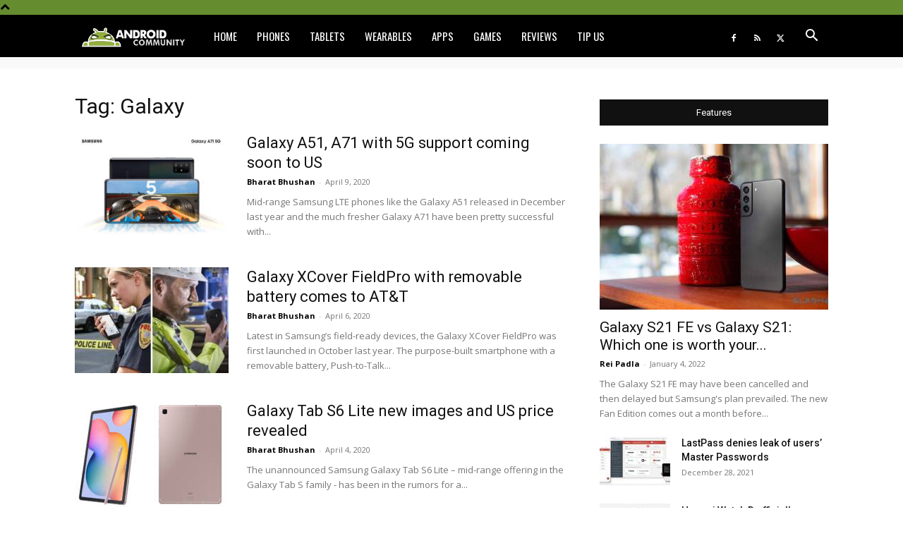

--- FILE ---
content_type: text/html; charset=UTF-8
request_url: https://androidcommunity.com/topic/galaxy/
body_size: 29420
content:
<!doctype html >
<!--[if IE 8]>    <html class="ie8" lang="en"> <![endif]-->
<!--[if IE 9]>    <html class="ie9" lang="en"> <![endif]-->
<!--[if gt IE 8]><!--> <html lang="en-US"> <!--<![endif]-->
<head>
    <title>Galaxy | Android Community</title>
    <meta charset="UTF-8" />
    <meta name="viewport" content="width=device-width, initial-scale=1.0">
    <link rel="pingback" href="https://androidcommunity.com/xmlrpc.php" />
    <meta name='robots' content='max-image-preview:large' />
<link rel="icon" type="image/png" href="https://androidcommunity.com/images/ac_favicon.png"><link rel='dns-prefetch' href='//ajax.googleapis.com' />
<link rel='dns-prefetch' href='//fonts.googleapis.com' />
<link rel="alternate" type="application/rss+xml" title="Android Community &raquo; Feed" href="https://androidcommunity.com/feed/" />
<link rel="alternate" type="application/rss+xml" title="Android Community &raquo; Comments Feed" href="https://androidcommunity.com/comments/feed/" />
<link rel="alternate" type="application/rss+xml" title="Android Community &raquo; Galaxy Tag Feed" href="https://androidcommunity.com/topic/galaxy/feed/" />
<script type="text/javascript">
/* <![CDATA[ */
window._wpemojiSettings = {"baseUrl":"https:\/\/s.w.org\/images\/core\/emoji\/15.0.3\/72x72\/","ext":".png","svgUrl":"https:\/\/s.w.org\/images\/core\/emoji\/15.0.3\/svg\/","svgExt":".svg","source":{"concatemoji":"https:\/\/androidcommunity.com\/wp-includes\/js\/wp-emoji-release.min.js?ver=6.5.7"}};
/*! This file is auto-generated */
!function(i,n){var o,s,e;function c(e){try{var t={supportTests:e,timestamp:(new Date).valueOf()};sessionStorage.setItem(o,JSON.stringify(t))}catch(e){}}function p(e,t,n){e.clearRect(0,0,e.canvas.width,e.canvas.height),e.fillText(t,0,0);var t=new Uint32Array(e.getImageData(0,0,e.canvas.width,e.canvas.height).data),r=(e.clearRect(0,0,e.canvas.width,e.canvas.height),e.fillText(n,0,0),new Uint32Array(e.getImageData(0,0,e.canvas.width,e.canvas.height).data));return t.every(function(e,t){return e===r[t]})}function u(e,t,n){switch(t){case"flag":return n(e,"\ud83c\udff3\ufe0f\u200d\u26a7\ufe0f","\ud83c\udff3\ufe0f\u200b\u26a7\ufe0f")?!1:!n(e,"\ud83c\uddfa\ud83c\uddf3","\ud83c\uddfa\u200b\ud83c\uddf3")&&!n(e,"\ud83c\udff4\udb40\udc67\udb40\udc62\udb40\udc65\udb40\udc6e\udb40\udc67\udb40\udc7f","\ud83c\udff4\u200b\udb40\udc67\u200b\udb40\udc62\u200b\udb40\udc65\u200b\udb40\udc6e\u200b\udb40\udc67\u200b\udb40\udc7f");case"emoji":return!n(e,"\ud83d\udc26\u200d\u2b1b","\ud83d\udc26\u200b\u2b1b")}return!1}function f(e,t,n){var r="undefined"!=typeof WorkerGlobalScope&&self instanceof WorkerGlobalScope?new OffscreenCanvas(300,150):i.createElement("canvas"),a=r.getContext("2d",{willReadFrequently:!0}),o=(a.textBaseline="top",a.font="600 32px Arial",{});return e.forEach(function(e){o[e]=t(a,e,n)}),o}function t(e){var t=i.createElement("script");t.src=e,t.defer=!0,i.head.appendChild(t)}"undefined"!=typeof Promise&&(o="wpEmojiSettingsSupports",s=["flag","emoji"],n.supports={everything:!0,everythingExceptFlag:!0},e=new Promise(function(e){i.addEventListener("DOMContentLoaded",e,{once:!0})}),new Promise(function(t){var n=function(){try{var e=JSON.parse(sessionStorage.getItem(o));if("object"==typeof e&&"number"==typeof e.timestamp&&(new Date).valueOf()<e.timestamp+604800&&"object"==typeof e.supportTests)return e.supportTests}catch(e){}return null}();if(!n){if("undefined"!=typeof Worker&&"undefined"!=typeof OffscreenCanvas&&"undefined"!=typeof URL&&URL.createObjectURL&&"undefined"!=typeof Blob)try{var e="postMessage("+f.toString()+"("+[JSON.stringify(s),u.toString(),p.toString()].join(",")+"));",r=new Blob([e],{type:"text/javascript"}),a=new Worker(URL.createObjectURL(r),{name:"wpTestEmojiSupports"});return void(a.onmessage=function(e){c(n=e.data),a.terminate(),t(n)})}catch(e){}c(n=f(s,u,p))}t(n)}).then(function(e){for(var t in e)n.supports[t]=e[t],n.supports.everything=n.supports.everything&&n.supports[t],"flag"!==t&&(n.supports.everythingExceptFlag=n.supports.everythingExceptFlag&&n.supports[t]);n.supports.everythingExceptFlag=n.supports.everythingExceptFlag&&!n.supports.flag,n.DOMReady=!1,n.readyCallback=function(){n.DOMReady=!0}}).then(function(){return e}).then(function(){var e;n.supports.everything||(n.readyCallback(),(e=n.source||{}).concatemoji?t(e.concatemoji):e.wpemoji&&e.twemoji&&(t(e.twemoji),t(e.wpemoji)))}))}((window,document),window._wpemojiSettings);
/* ]]> */
</script>
<style id='wp-emoji-styles-inline-css' type='text/css'>

	img.wp-smiley, img.emoji {
		display: inline !important;
		border: none !important;
		box-shadow: none !important;
		height: 1em !important;
		width: 1em !important;
		margin: 0 0.07em !important;
		vertical-align: -0.1em !important;
		background: none !important;
		padding: 0 !important;
	}
</style>
<style id='classic-theme-styles-inline-css' type='text/css'>
/*! This file is auto-generated */
.wp-block-button__link{color:#fff;background-color:#32373c;border-radius:9999px;box-shadow:none;text-decoration:none;padding:calc(.667em + 2px) calc(1.333em + 2px);font-size:1.125em}.wp-block-file__button{background:#32373c;color:#fff;text-decoration:none}
</style>
<style id='global-styles-inline-css' type='text/css'>
body{--wp--preset--color--black: #000000;--wp--preset--color--cyan-bluish-gray: #abb8c3;--wp--preset--color--white: #ffffff;--wp--preset--color--pale-pink: #f78da7;--wp--preset--color--vivid-red: #cf2e2e;--wp--preset--color--luminous-vivid-orange: #ff6900;--wp--preset--color--luminous-vivid-amber: #fcb900;--wp--preset--color--light-green-cyan: #7bdcb5;--wp--preset--color--vivid-green-cyan: #00d084;--wp--preset--color--pale-cyan-blue: #8ed1fc;--wp--preset--color--vivid-cyan-blue: #0693e3;--wp--preset--color--vivid-purple: #9b51e0;--wp--preset--gradient--vivid-cyan-blue-to-vivid-purple: linear-gradient(135deg,rgba(6,147,227,1) 0%,rgb(155,81,224) 100%);--wp--preset--gradient--light-green-cyan-to-vivid-green-cyan: linear-gradient(135deg,rgb(122,220,180) 0%,rgb(0,208,130) 100%);--wp--preset--gradient--luminous-vivid-amber-to-luminous-vivid-orange: linear-gradient(135deg,rgba(252,185,0,1) 0%,rgba(255,105,0,1) 100%);--wp--preset--gradient--luminous-vivid-orange-to-vivid-red: linear-gradient(135deg,rgba(255,105,0,1) 0%,rgb(207,46,46) 100%);--wp--preset--gradient--very-light-gray-to-cyan-bluish-gray: linear-gradient(135deg,rgb(238,238,238) 0%,rgb(169,184,195) 100%);--wp--preset--gradient--cool-to-warm-spectrum: linear-gradient(135deg,rgb(74,234,220) 0%,rgb(151,120,209) 20%,rgb(207,42,186) 40%,rgb(238,44,130) 60%,rgb(251,105,98) 80%,rgb(254,248,76) 100%);--wp--preset--gradient--blush-light-purple: linear-gradient(135deg,rgb(255,206,236) 0%,rgb(152,150,240) 100%);--wp--preset--gradient--blush-bordeaux: linear-gradient(135deg,rgb(254,205,165) 0%,rgb(254,45,45) 50%,rgb(107,0,62) 100%);--wp--preset--gradient--luminous-dusk: linear-gradient(135deg,rgb(255,203,112) 0%,rgb(199,81,192) 50%,rgb(65,88,208) 100%);--wp--preset--gradient--pale-ocean: linear-gradient(135deg,rgb(255,245,203) 0%,rgb(182,227,212) 50%,rgb(51,167,181) 100%);--wp--preset--gradient--electric-grass: linear-gradient(135deg,rgb(202,248,128) 0%,rgb(113,206,126) 100%);--wp--preset--gradient--midnight: linear-gradient(135deg,rgb(2,3,129) 0%,rgb(40,116,252) 100%);--wp--preset--font-size--small: 11px;--wp--preset--font-size--medium: 20px;--wp--preset--font-size--large: 32px;--wp--preset--font-size--x-large: 42px;--wp--preset--font-size--regular: 15px;--wp--preset--font-size--larger: 50px;--wp--preset--spacing--20: 0.44rem;--wp--preset--spacing--30: 0.67rem;--wp--preset--spacing--40: 1rem;--wp--preset--spacing--50: 1.5rem;--wp--preset--spacing--60: 2.25rem;--wp--preset--spacing--70: 3.38rem;--wp--preset--spacing--80: 5.06rem;--wp--preset--shadow--natural: 6px 6px 9px rgba(0, 0, 0, 0.2);--wp--preset--shadow--deep: 12px 12px 50px rgba(0, 0, 0, 0.4);--wp--preset--shadow--sharp: 6px 6px 0px rgba(0, 0, 0, 0.2);--wp--preset--shadow--outlined: 6px 6px 0px -3px rgba(255, 255, 255, 1), 6px 6px rgba(0, 0, 0, 1);--wp--preset--shadow--crisp: 6px 6px 0px rgba(0, 0, 0, 1);}:where(.is-layout-flex){gap: 0.5em;}:where(.is-layout-grid){gap: 0.5em;}body .is-layout-flex{display: flex;}body .is-layout-flex{flex-wrap: wrap;align-items: center;}body .is-layout-flex > *{margin: 0;}body .is-layout-grid{display: grid;}body .is-layout-grid > *{margin: 0;}:where(.wp-block-columns.is-layout-flex){gap: 2em;}:where(.wp-block-columns.is-layout-grid){gap: 2em;}:where(.wp-block-post-template.is-layout-flex){gap: 1.25em;}:where(.wp-block-post-template.is-layout-grid){gap: 1.25em;}.has-black-color{color: var(--wp--preset--color--black) !important;}.has-cyan-bluish-gray-color{color: var(--wp--preset--color--cyan-bluish-gray) !important;}.has-white-color{color: var(--wp--preset--color--white) !important;}.has-pale-pink-color{color: var(--wp--preset--color--pale-pink) !important;}.has-vivid-red-color{color: var(--wp--preset--color--vivid-red) !important;}.has-luminous-vivid-orange-color{color: var(--wp--preset--color--luminous-vivid-orange) !important;}.has-luminous-vivid-amber-color{color: var(--wp--preset--color--luminous-vivid-amber) !important;}.has-light-green-cyan-color{color: var(--wp--preset--color--light-green-cyan) !important;}.has-vivid-green-cyan-color{color: var(--wp--preset--color--vivid-green-cyan) !important;}.has-pale-cyan-blue-color{color: var(--wp--preset--color--pale-cyan-blue) !important;}.has-vivid-cyan-blue-color{color: var(--wp--preset--color--vivid-cyan-blue) !important;}.has-vivid-purple-color{color: var(--wp--preset--color--vivid-purple) !important;}.has-black-background-color{background-color: var(--wp--preset--color--black) !important;}.has-cyan-bluish-gray-background-color{background-color: var(--wp--preset--color--cyan-bluish-gray) !important;}.has-white-background-color{background-color: var(--wp--preset--color--white) !important;}.has-pale-pink-background-color{background-color: var(--wp--preset--color--pale-pink) !important;}.has-vivid-red-background-color{background-color: var(--wp--preset--color--vivid-red) !important;}.has-luminous-vivid-orange-background-color{background-color: var(--wp--preset--color--luminous-vivid-orange) !important;}.has-luminous-vivid-amber-background-color{background-color: var(--wp--preset--color--luminous-vivid-amber) !important;}.has-light-green-cyan-background-color{background-color: var(--wp--preset--color--light-green-cyan) !important;}.has-vivid-green-cyan-background-color{background-color: var(--wp--preset--color--vivid-green-cyan) !important;}.has-pale-cyan-blue-background-color{background-color: var(--wp--preset--color--pale-cyan-blue) !important;}.has-vivid-cyan-blue-background-color{background-color: var(--wp--preset--color--vivid-cyan-blue) !important;}.has-vivid-purple-background-color{background-color: var(--wp--preset--color--vivid-purple) !important;}.has-black-border-color{border-color: var(--wp--preset--color--black) !important;}.has-cyan-bluish-gray-border-color{border-color: var(--wp--preset--color--cyan-bluish-gray) !important;}.has-white-border-color{border-color: var(--wp--preset--color--white) !important;}.has-pale-pink-border-color{border-color: var(--wp--preset--color--pale-pink) !important;}.has-vivid-red-border-color{border-color: var(--wp--preset--color--vivid-red) !important;}.has-luminous-vivid-orange-border-color{border-color: var(--wp--preset--color--luminous-vivid-orange) !important;}.has-luminous-vivid-amber-border-color{border-color: var(--wp--preset--color--luminous-vivid-amber) !important;}.has-light-green-cyan-border-color{border-color: var(--wp--preset--color--light-green-cyan) !important;}.has-vivid-green-cyan-border-color{border-color: var(--wp--preset--color--vivid-green-cyan) !important;}.has-pale-cyan-blue-border-color{border-color: var(--wp--preset--color--pale-cyan-blue) !important;}.has-vivid-cyan-blue-border-color{border-color: var(--wp--preset--color--vivid-cyan-blue) !important;}.has-vivid-purple-border-color{border-color: var(--wp--preset--color--vivid-purple) !important;}.has-vivid-cyan-blue-to-vivid-purple-gradient-background{background: var(--wp--preset--gradient--vivid-cyan-blue-to-vivid-purple) !important;}.has-light-green-cyan-to-vivid-green-cyan-gradient-background{background: var(--wp--preset--gradient--light-green-cyan-to-vivid-green-cyan) !important;}.has-luminous-vivid-amber-to-luminous-vivid-orange-gradient-background{background: var(--wp--preset--gradient--luminous-vivid-amber-to-luminous-vivid-orange) !important;}.has-luminous-vivid-orange-to-vivid-red-gradient-background{background: var(--wp--preset--gradient--luminous-vivid-orange-to-vivid-red) !important;}.has-very-light-gray-to-cyan-bluish-gray-gradient-background{background: var(--wp--preset--gradient--very-light-gray-to-cyan-bluish-gray) !important;}.has-cool-to-warm-spectrum-gradient-background{background: var(--wp--preset--gradient--cool-to-warm-spectrum) !important;}.has-blush-light-purple-gradient-background{background: var(--wp--preset--gradient--blush-light-purple) !important;}.has-blush-bordeaux-gradient-background{background: var(--wp--preset--gradient--blush-bordeaux) !important;}.has-luminous-dusk-gradient-background{background: var(--wp--preset--gradient--luminous-dusk) !important;}.has-pale-ocean-gradient-background{background: var(--wp--preset--gradient--pale-ocean) !important;}.has-electric-grass-gradient-background{background: var(--wp--preset--gradient--electric-grass) !important;}.has-midnight-gradient-background{background: var(--wp--preset--gradient--midnight) !important;}.has-small-font-size{font-size: var(--wp--preset--font-size--small) !important;}.has-medium-font-size{font-size: var(--wp--preset--font-size--medium) !important;}.has-large-font-size{font-size: var(--wp--preset--font-size--large) !important;}.has-x-large-font-size{font-size: var(--wp--preset--font-size--x-large) !important;}
.wp-block-navigation a:where(:not(.wp-element-button)){color: inherit;}
:where(.wp-block-post-template.is-layout-flex){gap: 1.25em;}:where(.wp-block-post-template.is-layout-grid){gap: 1.25em;}
:where(.wp-block-columns.is-layout-flex){gap: 2em;}:where(.wp-block-columns.is-layout-grid){gap: 2em;}
.wp-block-pullquote{font-size: 1.5em;line-height: 1.6;}
</style>
<link rel='stylesheet' id='td-plugin-multi-purpose-css' href='https://androidcommunity.com/wp-content/plugins/td-composer/td-multi-purpose/style.css?ver=6217cd4d7820e3bfbc83cc495211f01b' type='text/css' media='all' />
<link crossorigin="anonymous" rel='stylesheet' id='google-fonts-style-css' href='https://fonts.googleapis.com/css?family=Oswald%3A400%7COpen+Sans%3A400%2C600%2C700%7CRoboto%3A400%2C500%2C700&#038;display=swap&#038;ver=12.6.5' type='text/css' media='all' />
<link rel='stylesheet' id='td-theme-css' href='https://androidcommunity.com/wp-content/themes/Newspaper/style.css?ver=12.6.5' type='text/css' media='all' />
<style id='td-theme-inline-css' type='text/css'>@media (max-width:767px){.td-header-desktop-wrap{display:none}}@media (min-width:767px){.td-header-mobile-wrap{display:none}}</style>
<link rel='stylesheet' id='td-legacy-framework-front-style-css' href='https://androidcommunity.com/wp-content/plugins/td-composer/legacy/Newspaper/assets/css/td_legacy_main.css?ver=6217cd4d7820e3bfbc83cc495211f01b' type='text/css' media='all' />
<link rel='stylesheet' id='td-standard-pack-framework-front-style-css' href='https://androidcommunity.com/wp-content/plugins/td-standard-pack/Newspaper/assets/css/td_standard_pack_main.css?ver=4a3a1b49b2d9e88d0d2e7189313f4145' type='text/css' media='all' />
<script type="text/javascript" src="https://ajax.googleapis.com/ajax/libs/jquery/2.2.4/jquery.min.js?ver=2.2.4" id="jquery-js"></script>
<link rel="https://api.w.org/" href="https://androidcommunity.com/wp-json/" /><link rel="alternate" type="application/json" href="https://androidcommunity.com/wp-json/wp/v2/tags/266" /><link rel="EditURI" type="application/rsd+xml" title="RSD" href="https://androidcommunity.com/xmlrpc.php?rsd" />


<!-- There is no amphtml version available for this URL. -->
<!-- JS generated by theme -->

<script>
    
    

	    var tdBlocksArray = []; //here we store all the items for the current page

	    // td_block class - each ajax block uses a object of this class for requests
	    function tdBlock() {
		    this.id = '';
		    this.block_type = 1; //block type id (1-234 etc)
		    this.atts = '';
		    this.td_column_number = '';
		    this.td_current_page = 1; //
		    this.post_count = 0; //from wp
		    this.found_posts = 0; //from wp
		    this.max_num_pages = 0; //from wp
		    this.td_filter_value = ''; //current live filter value
		    this.is_ajax_running = false;
		    this.td_user_action = ''; // load more or infinite loader (used by the animation)
		    this.header_color = '';
		    this.ajax_pagination_infinite_stop = ''; //show load more at page x
	    }

        // td_js_generator - mini detector
        ( function () {
            var htmlTag = document.getElementsByTagName("html")[0];

	        if ( navigator.userAgent.indexOf("MSIE 10.0") > -1 ) {
                htmlTag.className += ' ie10';
            }

            if ( !!navigator.userAgent.match(/Trident.*rv\:11\./) ) {
                htmlTag.className += ' ie11';
            }

	        if ( navigator.userAgent.indexOf("Edge") > -1 ) {
                htmlTag.className += ' ieEdge';
            }

            if ( /(iPad|iPhone|iPod)/g.test(navigator.userAgent) ) {
                htmlTag.className += ' td-md-is-ios';
            }

            var user_agent = navigator.userAgent.toLowerCase();
            if ( user_agent.indexOf("android") > -1 ) {
                htmlTag.className += ' td-md-is-android';
            }

            if ( -1 !== navigator.userAgent.indexOf('Mac OS X')  ) {
                htmlTag.className += ' td-md-is-os-x';
            }

            if ( /chrom(e|ium)/.test(navigator.userAgent.toLowerCase()) ) {
               htmlTag.className += ' td-md-is-chrome';
            }

            if ( -1 !== navigator.userAgent.indexOf('Firefox') ) {
                htmlTag.className += ' td-md-is-firefox';
            }

            if ( -1 !== navigator.userAgent.indexOf('Safari') && -1 === navigator.userAgent.indexOf('Chrome') ) {
                htmlTag.className += ' td-md-is-safari';
            }

            if( -1 !== navigator.userAgent.indexOf('IEMobile') ){
                htmlTag.className += ' td-md-is-iemobile';
            }

        })();

        var tdLocalCache = {};

        ( function () {
            "use strict";

            tdLocalCache = {
                data: {},
                remove: function (resource_id) {
                    delete tdLocalCache.data[resource_id];
                },
                exist: function (resource_id) {
                    return tdLocalCache.data.hasOwnProperty(resource_id) && tdLocalCache.data[resource_id] !== null;
                },
                get: function (resource_id) {
                    return tdLocalCache.data[resource_id];
                },
                set: function (resource_id, cachedData) {
                    tdLocalCache.remove(resource_id);
                    tdLocalCache.data[resource_id] = cachedData;
                }
            };
        })();

    
    
var td_viewport_interval_list=[{"limitBottom":767,"sidebarWidth":228},{"limitBottom":1018,"sidebarWidth":300},{"limitBottom":1140,"sidebarWidth":324}];
var tdc_is_installed="yes";
var td_ajax_url="https:\/\/androidcommunity.com\/wp-admin\/admin-ajax.php?td_theme_name=Newspaper&v=12.6.5";
var td_get_template_directory_uri="https:\/\/androidcommunity.com\/wp-content\/plugins\/td-composer\/legacy\/common";
var tds_snap_menu="snap";
var tds_logo_on_sticky="show";
var tds_header_style="5";
var td_please_wait="Please wait...";
var td_email_user_pass_incorrect="User or password incorrect!";
var td_email_user_incorrect="Email or username incorrect!";
var td_email_incorrect="Email incorrect!";
var td_user_incorrect="Username incorrect!";
var td_email_user_empty="Email or username empty!";
var td_pass_empty="Pass empty!";
var td_pass_pattern_incorrect="Invalid Pass Pattern!";
var td_retype_pass_incorrect="Retyped Pass incorrect!";
var tds_more_articles_on_post_enable="";
var tds_more_articles_on_post_time_to_wait="";
var tds_more_articles_on_post_pages_distance_from_top=0;
var tds_captcha="";
var tds_theme_color_site_wide="#658c2e";
var tds_smart_sidebar="";
var tdThemeName="Newspaper";
var tdThemeNameWl="Newspaper";
var td_magnific_popup_translation_tPrev="Previous (Left arrow key)";
var td_magnific_popup_translation_tNext="Next (Right arrow key)";
var td_magnific_popup_translation_tCounter="%curr% of %total%";
var td_magnific_popup_translation_ajax_tError="The content from %url% could not be loaded.";
var td_magnific_popup_translation_image_tError="The image #%curr% could not be loaded.";
var tdBlockNonce="5012a81baa";
var tdMobileMenu="enabled";
var tdMobileSearch="enabled";
var tdDateNamesI18n={"month_names":["January","February","March","April","May","June","July","August","September","October","November","December"],"month_names_short":["Jan","Feb","Mar","Apr","May","Jun","Jul","Aug","Sep","Oct","Nov","Dec"],"day_names":["Sunday","Monday","Tuesday","Wednesday","Thursday","Friday","Saturday"],"day_names_short":["Sun","Mon","Tue","Wed","Thu","Fri","Sat"]};
var tdb_modal_confirm="Save";
var tdb_modal_cancel="Cancel";
var tdb_modal_confirm_alt="Yes";
var tdb_modal_cancel_alt="No";
var td_ad_background_click_link="";
var td_ad_background_click_target="";
</script>


<!-- Header style compiled by theme -->

<style>.td-header-wrap .black-menu .sf-menu>.current-menu-item>a,.td-header-wrap .black-menu .sf-menu>.current-menu-ancestor>a,.td-header-wrap .black-menu .sf-menu>.current-category-ancestor>a,.td-header-wrap .black-menu .sf-menu>li>a:hover,.td-header-wrap .black-menu .sf-menu>.sfHover>a,.sf-menu>.current-menu-item>a:after,.sf-menu>.current-menu-ancestor>a:after,.sf-menu>.current-category-ancestor>a:after,.sf-menu>li:hover>a:after,.sf-menu>.sfHover>a:after,.header-search-wrap .td-drop-down-search:after,.header-search-wrap .td-drop-down-search .btn:hover,input[type=submit]:hover,.td-read-more a,.td-post-category:hover,.td_top_authors .td-active .td-author-post-count,.td_top_authors .td-active .td-author-comments-count,.td_top_authors .td_mod_wrap:hover .td-author-post-count,.td_top_authors .td_mod_wrap:hover .td-author-comments-count,.td-404-sub-sub-title a:hover,.td-search-form-widget .wpb_button:hover,.td-rating-bar-wrap div,.dropcap,.td_wrapper_video_playlist .td_video_controls_playlist_wrapper,.wpb_default,.wpb_default:hover,.td-left-smart-list:hover,.td-right-smart-list:hover,#bbpress-forums button:hover,.bbp_widget_login .button:hover,.td-footer-wrapper .td-post-category,.td-footer-wrapper .widget_product_search input[type="submit"]:hover,.single-product .product .summary .cart .button:hover,.td-next-prev-wrap a:hover,.td-load-more-wrap a:hover,.td-post-small-box a:hover,.page-nav .current,.page-nav:first-child>div,#bbpress-forums .bbp-pagination .current,#bbpress-forums #bbp-single-user-details #bbp-user-navigation li.current a,.td-theme-slider:hover .slide-meta-cat a,a.vc_btn-black:hover,.td-trending-now-wrapper:hover .td-trending-now-title,.td-scroll-up,.td-smart-list-button:hover,.td-weather-information:before,.td-weather-week:before,.td_block_exchange .td-exchange-header:before,.td-pulldown-syle-2 .td-subcat-dropdown ul:after,.td_block_template_9 .td-block-title:after,.td_block_template_15 .td-block-title:before,div.wpforms-container .wpforms-form div.wpforms-submit-container button[type=submit],.td-close-video-fixed{background-color:#658c2e}.td_block_template_4 .td-related-title .td-cur-simple-item:before{border-color:#658c2e transparent transparent transparent!important}.td_block_template_4 .td-related-title .td-cur-simple-item,.td_block_template_3 .td-related-title .td-cur-simple-item,.td_block_template_9 .td-related-title:after{background-color:#658c2e}a,cite a:hover,.td-page-content blockquote p,.td-post-content blockquote p,.mce-content-body blockquote p,.comment-content blockquote p,.wpb_text_column blockquote p,.td_block_text_with_title blockquote p,.td_module_wrap:hover .entry-title a,.td-subcat-filter .td-subcat-list a:hover,.td-subcat-filter .td-subcat-dropdown a:hover,.td_quote_on_blocks,.dropcap2,.dropcap3,.td_top_authors .td-active .td-authors-name a,.td_top_authors .td_mod_wrap:hover .td-authors-name a,.td-post-next-prev-content a:hover,.author-box-wrap .td-author-social a:hover,.td-author-name a:hover,.td-author-url a:hover,.comment-reply-link:hover,.logged-in-as a:hover,#cancel-comment-reply-link:hover,.td-search-query,.widget a:hover,.td_wp_recentcomments a:hover,.archive .widget_archive .current,.archive .widget_archive .current a,.widget_calendar tfoot a:hover,#bbpress-forums li.bbp-header .bbp-reply-content span a:hover,#bbpress-forums .bbp-forum-freshness a:hover,#bbpress-forums .bbp-topic-freshness a:hover,#bbpress-forums .bbp-forums-list li a:hover,#bbpress-forums .bbp-forum-title:hover,#bbpress-forums .bbp-topic-permalink:hover,#bbpress-forums .bbp-topic-started-by a:hover,#bbpress-forums .bbp-topic-started-in a:hover,#bbpress-forums .bbp-body .super-sticky li.bbp-topic-title .bbp-topic-permalink,#bbpress-forums .bbp-body .sticky li.bbp-topic-title .bbp-topic-permalink,.widget_display_replies .bbp-author-name,.widget_display_topics .bbp-author-name,.td-subfooter-menu li a:hover,a.vc_btn-black:hover,.td-smart-list-dropdown-wrap .td-smart-list-button:hover,.td-instagram-user a,.td-block-title-wrap .td-wrapper-pulldown-filter .td-pulldown-filter-display-option:hover,.td-block-title-wrap .td-wrapper-pulldown-filter .td-pulldown-filter-display-option:hover i,.td-block-title-wrap .td-wrapper-pulldown-filter .td-pulldown-filter-link:hover,.td-block-title-wrap .td-wrapper-pulldown-filter .td-pulldown-filter-item .td-cur-simple-item,.td-pulldown-syle-2 .td-subcat-dropdown:hover .td-subcat-more span,.td-pulldown-syle-2 .td-subcat-dropdown:hover .td-subcat-more i,.td-pulldown-syle-3 .td-subcat-dropdown:hover .td-subcat-more span,.td-pulldown-syle-3 .td-subcat-dropdown:hover .td-subcat-more i,.td_block_template_2 .td-related-title .td-cur-simple-item,.td_block_template_5 .td-related-title .td-cur-simple-item,.td_block_template_6 .td-related-title .td-cur-simple-item,.td_block_template_7 .td-related-title .td-cur-simple-item,.td_block_template_8 .td-related-title .td-cur-simple-item,.td_block_template_9 .td-related-title .td-cur-simple-item,.td_block_template_10 .td-related-title .td-cur-simple-item,.td_block_template_11 .td-related-title .td-cur-simple-item,.td_block_template_12 .td-related-title .td-cur-simple-item,.td_block_template_13 .td-related-title .td-cur-simple-item,.td_block_template_14 .td-related-title .td-cur-simple-item,.td_block_template_15 .td-related-title .td-cur-simple-item,.td_block_template_16 .td-related-title .td-cur-simple-item,.td_block_template_17 .td-related-title .td-cur-simple-item,.td-theme-wrap .sf-menu ul .td-menu-item>a:hover,.td-theme-wrap .sf-menu ul .sfHover>a,.td-theme-wrap .sf-menu ul .current-menu-ancestor>a,.td-theme-wrap .sf-menu ul .current-category-ancestor>a,.td-theme-wrap .sf-menu ul .current-menu-item>a,.td_outlined_btn,.td_block_categories_tags .td-ct-item:hover{color:#658c2e}a.vc_btn-black.vc_btn_square_outlined:hover,a.vc_btn-black.vc_btn_outlined:hover{color:#658c2e!important}.td-next-prev-wrap a:hover,.td-load-more-wrap a:hover,.td-post-small-box a:hover,.page-nav .current,.page-nav:first-child>div,#bbpress-forums .bbp-pagination .current,.post .td_quote_box,.page .td_quote_box,a.vc_btn-black:hover,.td_block_template_5 .td-block-title>*,.td_outlined_btn{border-color:#658c2e}.td_wrapper_video_playlist .td_video_currently_playing:after{border-color:#658c2e!important}.header-search-wrap .td-drop-down-search:before{border-color:transparent transparent #658c2e transparent}.block-title>span,.block-title>a,.block-title>label,.widgettitle,.widgettitle:after,body .td-trending-now-title,.td-trending-now-wrapper:hover .td-trending-now-title,.wpb_tabs li.ui-tabs-active a,.wpb_tabs li:hover a,.vc_tta-container .vc_tta-color-grey.vc_tta-tabs-position-top.vc_tta-style-classic .vc_tta-tabs-container .vc_tta-tab.vc_active>a,.vc_tta-container .vc_tta-color-grey.vc_tta-tabs-position-top.vc_tta-style-classic .vc_tta-tabs-container .vc_tta-tab:hover>a,.td_block_template_1 .td-related-title .td-cur-simple-item,.td-subcat-filter .td-subcat-dropdown:hover .td-subcat-more,.td_3D_btn,.td_shadow_btn,.td_default_btn,.td_round_btn,.td_outlined_btn:hover{background-color:#658c2e}.block-title,.td_block_template_1 .td-related-title,.wpb_tabs .wpb_tabs_nav,.vc_tta-container .vc_tta-color-grey.vc_tta-tabs-position-top.vc_tta-style-classic .vc_tta-tabs-container{border-color:#658c2e}.td_block_wrap .td-subcat-item a.td-cur-simple-item{color:#658c2e}.td-grid-style-4 .entry-title{background-color:rgba(101,140,46,0.7)}@media (max-width:767px){body .td-header-wrap .td-header-main-menu{background-color:#000000!important}}.td-menu-background:before,.td-search-background:before{background:#578c0c;background:-moz-linear-gradient(top,#578c0c 0%,#6c8c3f 100%);background:-webkit-gradient(left top,left bottom,color-stop(0%,#578c0c),color-stop(100%,#6c8c3f));background:-webkit-linear-gradient(top,#578c0c 0%,#6c8c3f 100%);background:-o-linear-gradient(top,#578c0c 0%,#6c8c3f 100%);background:-ms-linear-gradient(top,#578c0c 0%,#6c8c3f 100%);background:linear-gradient(to bottom,#578c0c 0%,#6c8c3f 100%);filter:progid:DXImageTransform.Microsoft.gradient(startColorstr='#578c0c',endColorstr='#6c8c3f',GradientType=0)}.td-mobile-content .current-menu-item>a,.td-mobile-content .current-menu-ancestor>a,.td-mobile-content .current-category-ancestor>a,#td-mobile-nav .td-menu-login-section a:hover,#td-mobile-nav .td-register-section a:hover,#td-mobile-nav .td-menu-socials-wrap a:hover i,.td-search-close a:hover i{color:#ffffff}ul.sf-menu>.menu-item>a{font-family:Oswald;font-size:15px;font-weight:normal}.td-header-style-12 .td-header-menu-wrap-full,.td-header-style-12 .td-affix,.td-grid-style-1.td-hover-1 .td-big-grid-post:hover .td-post-category,.td-grid-style-5.td-hover-1 .td-big-grid-post:hover .td-post-category,.td_category_template_3 .td-current-sub-category,.td_category_template_8 .td-category-header .td-category a.td-current-sub-category,.td_category_template_4 .td-category-siblings .td-category a:hover,.td_block_big_grid_9.td-grid-style-1 .td-post-category,.td_block_big_grid_9.td-grid-style-5 .td-post-category,.td-grid-style-6.td-hover-1 .td-module-thumb:after,.tdm-menu-active-style5 .td-header-menu-wrap .sf-menu>.current-menu-item>a,.tdm-menu-active-style5 .td-header-menu-wrap .sf-menu>.current-menu-ancestor>a,.tdm-menu-active-style5 .td-header-menu-wrap .sf-menu>.current-category-ancestor>a,.tdm-menu-active-style5 .td-header-menu-wrap .sf-menu>li>a:hover,.tdm-menu-active-style5 .td-header-menu-wrap .sf-menu>.sfHover>a{background-color:#658c2e}.td_mega_menu_sub_cats .cur-sub-cat,.td-mega-span h3 a:hover,.td_mod_mega_menu:hover .entry-title a,.header-search-wrap .result-msg a:hover,.td-header-top-menu .td-drop-down-search .td_module_wrap:hover .entry-title a,.td-header-top-menu .td-icon-search:hover,.td-header-wrap .result-msg a:hover,.top-header-menu li a:hover,.top-header-menu .current-menu-item>a,.top-header-menu .current-menu-ancestor>a,.top-header-menu .current-category-ancestor>a,.td-social-icon-wrap>a:hover,.td-header-sp-top-widget .td-social-icon-wrap a:hover,.td_mod_related_posts:hover h3>a,.td-post-template-11 .td-related-title .td-related-left:hover,.td-post-template-11 .td-related-title .td-related-right:hover,.td-post-template-11 .td-related-title .td-cur-simple-item,.td-post-template-11 .td_block_related_posts .td-next-prev-wrap a:hover,.td-category-header .td-pulldown-category-filter-link:hover,.td-category-siblings .td-subcat-dropdown a:hover,.td-category-siblings .td-subcat-dropdown a.td-current-sub-category,.footer-text-wrap .footer-email-wrap a,.footer-social-wrap a:hover,.td_module_17 .td-read-more a:hover,.td_module_18 .td-read-more a:hover,.td_module_19 .td-post-author-name a:hover,.td-pulldown-syle-2 .td-subcat-dropdown:hover .td-subcat-more span,.td-pulldown-syle-2 .td-subcat-dropdown:hover .td-subcat-more i,.td-pulldown-syle-3 .td-subcat-dropdown:hover .td-subcat-more span,.td-pulldown-syle-3 .td-subcat-dropdown:hover .td-subcat-more i,.tdm-menu-active-style3 .tdm-header.td-header-wrap .sf-menu>.current-category-ancestor>a,.tdm-menu-active-style3 .tdm-header.td-header-wrap .sf-menu>.current-menu-ancestor>a,.tdm-menu-active-style3 .tdm-header.td-header-wrap .sf-menu>.current-menu-item>a,.tdm-menu-active-style3 .tdm-header.td-header-wrap .sf-menu>.sfHover>a,.tdm-menu-active-style3 .tdm-header.td-header-wrap .sf-menu>li>a:hover{color:#658c2e}.td-mega-menu-page .wpb_content_element ul li a:hover,.td-theme-wrap .td-aj-search-results .td_module_wrap:hover .entry-title a,.td-theme-wrap .header-search-wrap .result-msg a:hover{color:#658c2e!important}.td_category_template_8 .td-category-header .td-category a.td-current-sub-category,.td_category_template_4 .td-category-siblings .td-category a:hover,.tdm-menu-active-style4 .tdm-header .sf-menu>.current-menu-item>a,.tdm-menu-active-style4 .tdm-header .sf-menu>.current-menu-ancestor>a,.tdm-menu-active-style4 .tdm-header .sf-menu>.current-category-ancestor>a,.tdm-menu-active-style4 .tdm-header .sf-menu>li>a:hover,.tdm-menu-active-style4 .tdm-header .sf-menu>.sfHover>a{border-color:#658c2e}.td-header-wrap .td-header-menu-wrap-full,.td-header-menu-wrap.td-affix,.td-header-style-3 .td-header-main-menu,.td-header-style-3 .td-affix .td-header-main-menu,.td-header-style-4 .td-header-main-menu,.td-header-style-4 .td-affix .td-header-main-menu,.td-header-style-8 .td-header-menu-wrap.td-affix,.td-header-style-8 .td-header-top-menu-full{background-color:#000000}.td-boxed-layout .td-header-style-3 .td-header-menu-wrap,.td-boxed-layout .td-header-style-4 .td-header-menu-wrap,.td-header-style-3 .td_stretch_content .td-header-menu-wrap,.td-header-style-4 .td_stretch_content .td-header-menu-wrap{background-color:#000000!important}@media (min-width:1019px){.td-header-style-1 .td-header-sp-recs,.td-header-style-1 .td-header-sp-logo{margin-bottom:28px}}@media (min-width:768px) and (max-width:1018px){.td-header-style-1 .td-header-sp-recs,.td-header-style-1 .td-header-sp-logo{margin-bottom:14px}}.td-header-style-7 .td-header-top-menu{border-bottom:none}.sf-menu>.current-menu-item>a:after,.sf-menu>.current-menu-ancestor>a:after,.sf-menu>.current-category-ancestor>a:after,.sf-menu>li:hover>a:after,.sf-menu>.sfHover>a:after,.td_block_mega_menu .td-next-prev-wrap a:hover,.td-mega-span .td-post-category:hover,.td-header-wrap .black-menu .sf-menu>li>a:hover,.td-header-wrap .black-menu .sf-menu>.current-menu-ancestor>a,.td-header-wrap .black-menu .sf-menu>.sfHover>a,.td-header-wrap .black-menu .sf-menu>.current-menu-item>a,.td-header-wrap .black-menu .sf-menu>.current-menu-ancestor>a,.td-header-wrap .black-menu .sf-menu>.current-category-ancestor>a,.tdm-menu-active-style5 .tdm-header .td-header-menu-wrap .sf-menu>.current-menu-item>a,.tdm-menu-active-style5 .tdm-header .td-header-menu-wrap .sf-menu>.current-menu-ancestor>a,.tdm-menu-active-style5 .tdm-header .td-header-menu-wrap .sf-menu>.current-category-ancestor>a,.tdm-menu-active-style5 .tdm-header .td-header-menu-wrap .sf-menu>li>a:hover,.tdm-menu-active-style5 .tdm-header .td-header-menu-wrap .sf-menu>.sfHover>a{background-color:#578c0c}.td_block_mega_menu .td-next-prev-wrap a:hover,.tdm-menu-active-style4 .tdm-header .sf-menu>.current-menu-item>a,.tdm-menu-active-style4 .tdm-header .sf-menu>.current-menu-ancestor>a,.tdm-menu-active-style4 .tdm-header .sf-menu>.current-category-ancestor>a,.tdm-menu-active-style4 .tdm-header .sf-menu>li>a:hover,.tdm-menu-active-style4 .tdm-header .sf-menu>.sfHover>a{border-color:#578c0c}.header-search-wrap .td-drop-down-search:before{border-color:transparent transparent #578c0c transparent}.td_mega_menu_sub_cats .cur-sub-cat,.td_mod_mega_menu:hover .entry-title a,.td-theme-wrap .sf-menu ul .td-menu-item>a:hover,.td-theme-wrap .sf-menu ul .sfHover>a,.td-theme-wrap .sf-menu ul .current-menu-ancestor>a,.td-theme-wrap .sf-menu ul .current-category-ancestor>a,.td-theme-wrap .sf-menu ul .current-menu-item>a,.tdm-menu-active-style3 .tdm-header.td-header-wrap .sf-menu>.current-menu-item>a,.tdm-menu-active-style3 .tdm-header.td-header-wrap .sf-menu>.current-menu-ancestor>a,.tdm-menu-active-style3 .tdm-header.td-header-wrap .sf-menu>.current-category-ancestor>a,.tdm-menu-active-style3 .tdm-header.td-header-wrap .sf-menu>li>a:hover,.tdm-menu-active-style3 .tdm-header.td-header-wrap .sf-menu>.sfHover>a{color:#578c0c}.td-header-wrap .td-header-menu-wrap .sf-menu>li>a,.td-header-wrap .td-header-menu-social .td-social-icon-wrap a,.td-header-style-4 .td-header-menu-social .td-social-icon-wrap i,.td-header-style-5 .td-header-menu-social .td-social-icon-wrap i,.td-header-style-6 .td-header-menu-social .td-social-icon-wrap i,.td-header-style-12 .td-header-menu-social .td-social-icon-wrap i,.td-header-wrap .header-search-wrap #td-header-search-button .td-icon-search{color:#ffffff}.td-header-wrap .td-header-menu-social+.td-search-wrapper #td-header-search-button:before{background-color:#ffffff}ul.sf-menu>.td-menu-item>a,.td-theme-wrap .td-header-menu-social{font-family:Oswald;font-size:15px;font-weight:normal}.td-post-content,.td-post-content p{color:#4f4f4f}.post .td-post-header .entry-title{font-family:Oswald}.td-post-content p,.td-post-content{font-family:"Helvetica Neue",Helvetica,Arial,sans-serif;font-size:16px;line-height:25px}.post blockquote p,.page blockquote p,.td-post-text-content blockquote p{font-size:18px;line-height:26px;font-style:italic}.td-header-wrap .black-menu .sf-menu>.current-menu-item>a,.td-header-wrap .black-menu .sf-menu>.current-menu-ancestor>a,.td-header-wrap .black-menu .sf-menu>.current-category-ancestor>a,.td-header-wrap .black-menu .sf-menu>li>a:hover,.td-header-wrap .black-menu .sf-menu>.sfHover>a,.sf-menu>.current-menu-item>a:after,.sf-menu>.current-menu-ancestor>a:after,.sf-menu>.current-category-ancestor>a:after,.sf-menu>li:hover>a:after,.sf-menu>.sfHover>a:after,.header-search-wrap .td-drop-down-search:after,.header-search-wrap .td-drop-down-search .btn:hover,input[type=submit]:hover,.td-read-more a,.td-post-category:hover,.td_top_authors .td-active .td-author-post-count,.td_top_authors .td-active .td-author-comments-count,.td_top_authors .td_mod_wrap:hover .td-author-post-count,.td_top_authors .td_mod_wrap:hover .td-author-comments-count,.td-404-sub-sub-title a:hover,.td-search-form-widget .wpb_button:hover,.td-rating-bar-wrap div,.dropcap,.td_wrapper_video_playlist .td_video_controls_playlist_wrapper,.wpb_default,.wpb_default:hover,.td-left-smart-list:hover,.td-right-smart-list:hover,#bbpress-forums button:hover,.bbp_widget_login .button:hover,.td-footer-wrapper .td-post-category,.td-footer-wrapper .widget_product_search input[type="submit"]:hover,.single-product .product .summary .cart .button:hover,.td-next-prev-wrap a:hover,.td-load-more-wrap a:hover,.td-post-small-box a:hover,.page-nav .current,.page-nav:first-child>div,#bbpress-forums .bbp-pagination .current,#bbpress-forums #bbp-single-user-details #bbp-user-navigation li.current a,.td-theme-slider:hover .slide-meta-cat a,a.vc_btn-black:hover,.td-trending-now-wrapper:hover .td-trending-now-title,.td-scroll-up,.td-smart-list-button:hover,.td-weather-information:before,.td-weather-week:before,.td_block_exchange .td-exchange-header:before,.td-pulldown-syle-2 .td-subcat-dropdown ul:after,.td_block_template_9 .td-block-title:after,.td_block_template_15 .td-block-title:before,div.wpforms-container .wpforms-form div.wpforms-submit-container button[type=submit],.td-close-video-fixed{background-color:#658c2e}.td_block_template_4 .td-related-title .td-cur-simple-item:before{border-color:#658c2e transparent transparent transparent!important}.td_block_template_4 .td-related-title .td-cur-simple-item,.td_block_template_3 .td-related-title .td-cur-simple-item,.td_block_template_9 .td-related-title:after{background-color:#658c2e}a,cite a:hover,.td-page-content blockquote p,.td-post-content blockquote p,.mce-content-body blockquote p,.comment-content blockquote p,.wpb_text_column blockquote p,.td_block_text_with_title blockquote p,.td_module_wrap:hover .entry-title a,.td-subcat-filter .td-subcat-list a:hover,.td-subcat-filter .td-subcat-dropdown a:hover,.td_quote_on_blocks,.dropcap2,.dropcap3,.td_top_authors .td-active .td-authors-name a,.td_top_authors .td_mod_wrap:hover .td-authors-name a,.td-post-next-prev-content a:hover,.author-box-wrap .td-author-social a:hover,.td-author-name a:hover,.td-author-url a:hover,.comment-reply-link:hover,.logged-in-as a:hover,#cancel-comment-reply-link:hover,.td-search-query,.widget a:hover,.td_wp_recentcomments a:hover,.archive .widget_archive .current,.archive .widget_archive .current a,.widget_calendar tfoot a:hover,#bbpress-forums li.bbp-header .bbp-reply-content span a:hover,#bbpress-forums .bbp-forum-freshness a:hover,#bbpress-forums .bbp-topic-freshness a:hover,#bbpress-forums .bbp-forums-list li a:hover,#bbpress-forums .bbp-forum-title:hover,#bbpress-forums .bbp-topic-permalink:hover,#bbpress-forums .bbp-topic-started-by a:hover,#bbpress-forums .bbp-topic-started-in a:hover,#bbpress-forums .bbp-body .super-sticky li.bbp-topic-title .bbp-topic-permalink,#bbpress-forums .bbp-body .sticky li.bbp-topic-title .bbp-topic-permalink,.widget_display_replies .bbp-author-name,.widget_display_topics .bbp-author-name,.td-subfooter-menu li a:hover,a.vc_btn-black:hover,.td-smart-list-dropdown-wrap .td-smart-list-button:hover,.td-instagram-user a,.td-block-title-wrap .td-wrapper-pulldown-filter .td-pulldown-filter-display-option:hover,.td-block-title-wrap .td-wrapper-pulldown-filter .td-pulldown-filter-display-option:hover i,.td-block-title-wrap .td-wrapper-pulldown-filter .td-pulldown-filter-link:hover,.td-block-title-wrap .td-wrapper-pulldown-filter .td-pulldown-filter-item .td-cur-simple-item,.td-pulldown-syle-2 .td-subcat-dropdown:hover .td-subcat-more span,.td-pulldown-syle-2 .td-subcat-dropdown:hover .td-subcat-more i,.td-pulldown-syle-3 .td-subcat-dropdown:hover .td-subcat-more span,.td-pulldown-syle-3 .td-subcat-dropdown:hover .td-subcat-more i,.td_block_template_2 .td-related-title .td-cur-simple-item,.td_block_template_5 .td-related-title .td-cur-simple-item,.td_block_template_6 .td-related-title .td-cur-simple-item,.td_block_template_7 .td-related-title .td-cur-simple-item,.td_block_template_8 .td-related-title .td-cur-simple-item,.td_block_template_9 .td-related-title .td-cur-simple-item,.td_block_template_10 .td-related-title .td-cur-simple-item,.td_block_template_11 .td-related-title .td-cur-simple-item,.td_block_template_12 .td-related-title .td-cur-simple-item,.td_block_template_13 .td-related-title .td-cur-simple-item,.td_block_template_14 .td-related-title .td-cur-simple-item,.td_block_template_15 .td-related-title .td-cur-simple-item,.td_block_template_16 .td-related-title .td-cur-simple-item,.td_block_template_17 .td-related-title .td-cur-simple-item,.td-theme-wrap .sf-menu ul .td-menu-item>a:hover,.td-theme-wrap .sf-menu ul .sfHover>a,.td-theme-wrap .sf-menu ul .current-menu-ancestor>a,.td-theme-wrap .sf-menu ul .current-category-ancestor>a,.td-theme-wrap .sf-menu ul .current-menu-item>a,.td_outlined_btn,.td_block_categories_tags .td-ct-item:hover{color:#658c2e}a.vc_btn-black.vc_btn_square_outlined:hover,a.vc_btn-black.vc_btn_outlined:hover{color:#658c2e!important}.td-next-prev-wrap a:hover,.td-load-more-wrap a:hover,.td-post-small-box a:hover,.page-nav .current,.page-nav:first-child>div,#bbpress-forums .bbp-pagination .current,.post .td_quote_box,.page .td_quote_box,a.vc_btn-black:hover,.td_block_template_5 .td-block-title>*,.td_outlined_btn{border-color:#658c2e}.td_wrapper_video_playlist .td_video_currently_playing:after{border-color:#658c2e!important}.header-search-wrap .td-drop-down-search:before{border-color:transparent transparent #658c2e transparent}.block-title>span,.block-title>a,.block-title>label,.widgettitle,.widgettitle:after,body .td-trending-now-title,.td-trending-now-wrapper:hover .td-trending-now-title,.wpb_tabs li.ui-tabs-active a,.wpb_tabs li:hover a,.vc_tta-container .vc_tta-color-grey.vc_tta-tabs-position-top.vc_tta-style-classic .vc_tta-tabs-container .vc_tta-tab.vc_active>a,.vc_tta-container .vc_tta-color-grey.vc_tta-tabs-position-top.vc_tta-style-classic .vc_tta-tabs-container .vc_tta-tab:hover>a,.td_block_template_1 .td-related-title .td-cur-simple-item,.td-subcat-filter .td-subcat-dropdown:hover .td-subcat-more,.td_3D_btn,.td_shadow_btn,.td_default_btn,.td_round_btn,.td_outlined_btn:hover{background-color:#658c2e}.block-title,.td_block_template_1 .td-related-title,.wpb_tabs .wpb_tabs_nav,.vc_tta-container .vc_tta-color-grey.vc_tta-tabs-position-top.vc_tta-style-classic .vc_tta-tabs-container{border-color:#658c2e}.td_block_wrap .td-subcat-item a.td-cur-simple-item{color:#658c2e}.td-grid-style-4 .entry-title{background-color:rgba(101,140,46,0.7)}@media (max-width:767px){body .td-header-wrap .td-header-main-menu{background-color:#000000!important}}.td-menu-background:before,.td-search-background:before{background:#578c0c;background:-moz-linear-gradient(top,#578c0c 0%,#6c8c3f 100%);background:-webkit-gradient(left top,left bottom,color-stop(0%,#578c0c),color-stop(100%,#6c8c3f));background:-webkit-linear-gradient(top,#578c0c 0%,#6c8c3f 100%);background:-o-linear-gradient(top,#578c0c 0%,#6c8c3f 100%);background:-ms-linear-gradient(top,#578c0c 0%,#6c8c3f 100%);background:linear-gradient(to bottom,#578c0c 0%,#6c8c3f 100%);filter:progid:DXImageTransform.Microsoft.gradient(startColorstr='#578c0c',endColorstr='#6c8c3f',GradientType=0)}.td-mobile-content .current-menu-item>a,.td-mobile-content .current-menu-ancestor>a,.td-mobile-content .current-category-ancestor>a,#td-mobile-nav .td-menu-login-section a:hover,#td-mobile-nav .td-register-section a:hover,#td-mobile-nav .td-menu-socials-wrap a:hover i,.td-search-close a:hover i{color:#ffffff}ul.sf-menu>.menu-item>a{font-family:Oswald;font-size:15px;font-weight:normal}.td-header-style-12 .td-header-menu-wrap-full,.td-header-style-12 .td-affix,.td-grid-style-1.td-hover-1 .td-big-grid-post:hover .td-post-category,.td-grid-style-5.td-hover-1 .td-big-grid-post:hover .td-post-category,.td_category_template_3 .td-current-sub-category,.td_category_template_8 .td-category-header .td-category a.td-current-sub-category,.td_category_template_4 .td-category-siblings .td-category a:hover,.td_block_big_grid_9.td-grid-style-1 .td-post-category,.td_block_big_grid_9.td-grid-style-5 .td-post-category,.td-grid-style-6.td-hover-1 .td-module-thumb:after,.tdm-menu-active-style5 .td-header-menu-wrap .sf-menu>.current-menu-item>a,.tdm-menu-active-style5 .td-header-menu-wrap .sf-menu>.current-menu-ancestor>a,.tdm-menu-active-style5 .td-header-menu-wrap .sf-menu>.current-category-ancestor>a,.tdm-menu-active-style5 .td-header-menu-wrap .sf-menu>li>a:hover,.tdm-menu-active-style5 .td-header-menu-wrap .sf-menu>.sfHover>a{background-color:#658c2e}.td_mega_menu_sub_cats .cur-sub-cat,.td-mega-span h3 a:hover,.td_mod_mega_menu:hover .entry-title a,.header-search-wrap .result-msg a:hover,.td-header-top-menu .td-drop-down-search .td_module_wrap:hover .entry-title a,.td-header-top-menu .td-icon-search:hover,.td-header-wrap .result-msg a:hover,.top-header-menu li a:hover,.top-header-menu .current-menu-item>a,.top-header-menu .current-menu-ancestor>a,.top-header-menu .current-category-ancestor>a,.td-social-icon-wrap>a:hover,.td-header-sp-top-widget .td-social-icon-wrap a:hover,.td_mod_related_posts:hover h3>a,.td-post-template-11 .td-related-title .td-related-left:hover,.td-post-template-11 .td-related-title .td-related-right:hover,.td-post-template-11 .td-related-title .td-cur-simple-item,.td-post-template-11 .td_block_related_posts .td-next-prev-wrap a:hover,.td-category-header .td-pulldown-category-filter-link:hover,.td-category-siblings .td-subcat-dropdown a:hover,.td-category-siblings .td-subcat-dropdown a.td-current-sub-category,.footer-text-wrap .footer-email-wrap a,.footer-social-wrap a:hover,.td_module_17 .td-read-more a:hover,.td_module_18 .td-read-more a:hover,.td_module_19 .td-post-author-name a:hover,.td-pulldown-syle-2 .td-subcat-dropdown:hover .td-subcat-more span,.td-pulldown-syle-2 .td-subcat-dropdown:hover .td-subcat-more i,.td-pulldown-syle-3 .td-subcat-dropdown:hover .td-subcat-more span,.td-pulldown-syle-3 .td-subcat-dropdown:hover .td-subcat-more i,.tdm-menu-active-style3 .tdm-header.td-header-wrap .sf-menu>.current-category-ancestor>a,.tdm-menu-active-style3 .tdm-header.td-header-wrap .sf-menu>.current-menu-ancestor>a,.tdm-menu-active-style3 .tdm-header.td-header-wrap .sf-menu>.current-menu-item>a,.tdm-menu-active-style3 .tdm-header.td-header-wrap .sf-menu>.sfHover>a,.tdm-menu-active-style3 .tdm-header.td-header-wrap .sf-menu>li>a:hover{color:#658c2e}.td-mega-menu-page .wpb_content_element ul li a:hover,.td-theme-wrap .td-aj-search-results .td_module_wrap:hover .entry-title a,.td-theme-wrap .header-search-wrap .result-msg a:hover{color:#658c2e!important}.td_category_template_8 .td-category-header .td-category a.td-current-sub-category,.td_category_template_4 .td-category-siblings .td-category a:hover,.tdm-menu-active-style4 .tdm-header .sf-menu>.current-menu-item>a,.tdm-menu-active-style4 .tdm-header .sf-menu>.current-menu-ancestor>a,.tdm-menu-active-style4 .tdm-header .sf-menu>.current-category-ancestor>a,.tdm-menu-active-style4 .tdm-header .sf-menu>li>a:hover,.tdm-menu-active-style4 .tdm-header .sf-menu>.sfHover>a{border-color:#658c2e}.td-header-wrap .td-header-menu-wrap-full,.td-header-menu-wrap.td-affix,.td-header-style-3 .td-header-main-menu,.td-header-style-3 .td-affix .td-header-main-menu,.td-header-style-4 .td-header-main-menu,.td-header-style-4 .td-affix .td-header-main-menu,.td-header-style-8 .td-header-menu-wrap.td-affix,.td-header-style-8 .td-header-top-menu-full{background-color:#000000}.td-boxed-layout .td-header-style-3 .td-header-menu-wrap,.td-boxed-layout .td-header-style-4 .td-header-menu-wrap,.td-header-style-3 .td_stretch_content .td-header-menu-wrap,.td-header-style-4 .td_stretch_content .td-header-menu-wrap{background-color:#000000!important}@media (min-width:1019px){.td-header-style-1 .td-header-sp-recs,.td-header-style-1 .td-header-sp-logo{margin-bottom:28px}}@media (min-width:768px) and (max-width:1018px){.td-header-style-1 .td-header-sp-recs,.td-header-style-1 .td-header-sp-logo{margin-bottom:14px}}.td-header-style-7 .td-header-top-menu{border-bottom:none}.sf-menu>.current-menu-item>a:after,.sf-menu>.current-menu-ancestor>a:after,.sf-menu>.current-category-ancestor>a:after,.sf-menu>li:hover>a:after,.sf-menu>.sfHover>a:after,.td_block_mega_menu .td-next-prev-wrap a:hover,.td-mega-span .td-post-category:hover,.td-header-wrap .black-menu .sf-menu>li>a:hover,.td-header-wrap .black-menu .sf-menu>.current-menu-ancestor>a,.td-header-wrap .black-menu .sf-menu>.sfHover>a,.td-header-wrap .black-menu .sf-menu>.current-menu-item>a,.td-header-wrap .black-menu .sf-menu>.current-menu-ancestor>a,.td-header-wrap .black-menu .sf-menu>.current-category-ancestor>a,.tdm-menu-active-style5 .tdm-header .td-header-menu-wrap .sf-menu>.current-menu-item>a,.tdm-menu-active-style5 .tdm-header .td-header-menu-wrap .sf-menu>.current-menu-ancestor>a,.tdm-menu-active-style5 .tdm-header .td-header-menu-wrap .sf-menu>.current-category-ancestor>a,.tdm-menu-active-style5 .tdm-header .td-header-menu-wrap .sf-menu>li>a:hover,.tdm-menu-active-style5 .tdm-header .td-header-menu-wrap .sf-menu>.sfHover>a{background-color:#578c0c}.td_block_mega_menu .td-next-prev-wrap a:hover,.tdm-menu-active-style4 .tdm-header .sf-menu>.current-menu-item>a,.tdm-menu-active-style4 .tdm-header .sf-menu>.current-menu-ancestor>a,.tdm-menu-active-style4 .tdm-header .sf-menu>.current-category-ancestor>a,.tdm-menu-active-style4 .tdm-header .sf-menu>li>a:hover,.tdm-menu-active-style4 .tdm-header .sf-menu>.sfHover>a{border-color:#578c0c}.header-search-wrap .td-drop-down-search:before{border-color:transparent transparent #578c0c transparent}.td_mega_menu_sub_cats .cur-sub-cat,.td_mod_mega_menu:hover .entry-title a,.td-theme-wrap .sf-menu ul .td-menu-item>a:hover,.td-theme-wrap .sf-menu ul .sfHover>a,.td-theme-wrap .sf-menu ul .current-menu-ancestor>a,.td-theme-wrap .sf-menu ul .current-category-ancestor>a,.td-theme-wrap .sf-menu ul .current-menu-item>a,.tdm-menu-active-style3 .tdm-header.td-header-wrap .sf-menu>.current-menu-item>a,.tdm-menu-active-style3 .tdm-header.td-header-wrap .sf-menu>.current-menu-ancestor>a,.tdm-menu-active-style3 .tdm-header.td-header-wrap .sf-menu>.current-category-ancestor>a,.tdm-menu-active-style3 .tdm-header.td-header-wrap .sf-menu>li>a:hover,.tdm-menu-active-style3 .tdm-header.td-header-wrap .sf-menu>.sfHover>a{color:#578c0c}.td-header-wrap .td-header-menu-wrap .sf-menu>li>a,.td-header-wrap .td-header-menu-social .td-social-icon-wrap a,.td-header-style-4 .td-header-menu-social .td-social-icon-wrap i,.td-header-style-5 .td-header-menu-social .td-social-icon-wrap i,.td-header-style-6 .td-header-menu-social .td-social-icon-wrap i,.td-header-style-12 .td-header-menu-social .td-social-icon-wrap i,.td-header-wrap .header-search-wrap #td-header-search-button .td-icon-search{color:#ffffff}.td-header-wrap .td-header-menu-social+.td-search-wrapper #td-header-search-button:before{background-color:#ffffff}ul.sf-menu>.td-menu-item>a,.td-theme-wrap .td-header-menu-social{font-family:Oswald;font-size:15px;font-weight:normal}.td-post-content,.td-post-content p{color:#4f4f4f}.post .td-post-header .entry-title{font-family:Oswald}.td-post-content p,.td-post-content{font-family:"Helvetica Neue",Helvetica,Arial,sans-serif;font-size:16px;line-height:25px}.post blockquote p,.page blockquote p,.td-post-text-content blockquote p{font-size:18px;line-height:26px;font-style:italic}</style>

 <!-- Global site tag (gtag.js) - Google Analytics -->
<script async src="https://www.googletagmanager.com/gtag/js?id=UA-645197-4"></script>
<script>
  window.dataLayer = window.dataLayer || [];
  function gtag(){dataLayer.push(arguments);}
  gtag('js', new Date());

  gtag('config', 'UA-645197-4');
</script>
<!-- Button style compiled by theme -->

<style>.tdm-btn-style1{background-color:#658c2e}.tdm-btn-style2:before{border-color:#658c2e}.tdm-btn-style2{color:#658c2e}.tdm-btn-style3{-webkit-box-shadow:0 2px 16px #658c2e;-moz-box-shadow:0 2px 16px #658c2e;box-shadow:0 2px 16px #658c2e}.tdm-btn-style3:hover{-webkit-box-shadow:0 4px 26px #658c2e;-moz-box-shadow:0 4px 26px #658c2e;box-shadow:0 4px 26px #658c2e}</style>

	<style id="tdw-css-placeholder"></style></head>

<body class="archive tag tag-galaxy tag-266 td-standard-pack global-block-template-14 td-full-layout" itemscope="itemscope" itemtype="https://schema.org/WebPage">

<div class="td-scroll-up td-hide-scroll-up-on-mob" data-style="style1"><i class="td-icon-menu-up"></i></div>
    <div class="td-menu-background" style="visibility:hidden"></div>
<div id="td-mobile-nav" style="visibility:hidden">
    <div class="td-mobile-container">
        <!-- mobile menu top section -->
        <div class="td-menu-socials-wrap">
            <!-- socials -->
            <div class="td-menu-socials">
                
        <span class="td-social-icon-wrap">
            <a target="_blank" rel="nofollow" href="https://facebook.com/androidcommunity" title="Facebook">
                <i class="td-icon-font td-icon-facebook"></i>
                <span style="display: none">Facebook</span>
            </a>
        </span>
        <span class="td-social-icon-wrap">
            <a target="_blank" rel="nofollow" href="https://androidcommunity.com/feed/" title="RSS">
                <i class="td-icon-font td-icon-rss"></i>
                <span style="display: none">RSS</span>
            </a>
        </span>
        <span class="td-social-icon-wrap">
            <a target="_blank" rel="nofollow" href="https://twitter.com/androids" title="Twitter">
                <i class="td-icon-font td-icon-twitter"></i>
                <span style="display: none">Twitter</span>
            </a>
        </span>            </div>
            <!-- close button -->
            <div class="td-mobile-close">
                <span><i class="td-icon-close-mobile"></i></span>
            </div>
        </div>

        <!-- login section -->
        
        <!-- menu section -->
        <div class="td-mobile-content">
            <div class="menu-main-container"><ul id="menu-main" class="td-mobile-main-menu"><li id="menu-item-287240" class="menu-item menu-item-type-custom menu-item-object-custom menu-item-home menu-item-first menu-item-287240"><a href="https://androidcommunity.com/">Home</a></li>
<li id="menu-item-401245" class="menu-item menu-item-type-taxonomy menu-item-object-post_tag menu-item-401245"><a href="https://androidcommunity.com/topic/phones/">Phones</a></li>
<li id="menu-item-401247" class="menu-item menu-item-type-taxonomy menu-item-object-post_tag menu-item-401247"><a href="https://androidcommunity.com/topic/tablets/">Tablets</a></li>
<li id="menu-item-401696" class="menu-item menu-item-type-taxonomy menu-item-object-post_tag menu-item-401696"><a href="https://androidcommunity.com/topic/wearables/">Wearables</a></li>
<li id="menu-item-401252" class="menu-item menu-item-type-taxonomy menu-item-object-post_tag menu-item-401252"><a href="https://androidcommunity.com/topic/apps/">Apps</a></li>
<li id="menu-item-401253" class="menu-item menu-item-type-taxonomy menu-item-object-post_tag menu-item-401253"><a href="https://androidcommunity.com/topic/games/">Games</a></li>
<li id="menu-item-401251" class="menu-item menu-item-type-taxonomy menu-item-object-category menu-item-401251"><a href="https://androidcommunity.com/section/reviews/">Reviews</a></li>
<li id="menu-item-246933" class="menu-item menu-item-type-post_type menu-item-object-page menu-item-246933"><a href="https://androidcommunity.com/send-tips/">Tip Us</a></li>
</ul></div>        </div>
    </div>

    <!-- register/login section -->
    </div><div class="td-search-background" style="visibility:hidden"></div>
<div class="td-search-wrap-mob" style="visibility:hidden">
	<div class="td-drop-down-search">
		<form method="get" class="td-search-form" action="https://androidcommunity.com/">
			<!-- close button -->
			<div class="td-search-close">
				<span><i class="td-icon-close-mobile"></i></span>
			</div>
			<div role="search" class="td-search-input">
				<span>Search</span>
				<input id="td-header-search-mob" type="text" value="" name="s" autocomplete="off" />
			</div>
		</form>
		<div id="td-aj-search-mob" class="td-ajax-search-flex"></div>
	</div>
</div>

    <div id="td-outer-wrap" class="td-theme-wrap">
    
        
            <div class="tdc-header-wrap ">

            <!--
Header style 5
-->


<div class="td-header-wrap td-header-style-5 ">
    
    <div class="td-header-top-menu-full td-container-wrap ">
        <div class="td-container td-header-row td-header-top-menu">
            <!-- LOGIN MODAL -->

                <div id="login-form" class="white-popup-block mfp-hide mfp-with-anim td-login-modal-wrap">
                    <div class="td-login-wrap">
                        <a href="#" aria-label="Back" class="td-back-button"><i class="td-icon-modal-back"></i></a>
                        <div id="td-login-div" class="td-login-form-div td-display-block">
                            <div class="td-login-panel-title">Sign in</div>
                            <div class="td-login-panel-descr">Welcome! Log into your account</div>
                            <div class="td_display_err"></div>
                            <form id="loginForm" action="#" method="post">
                                <div class="td-login-inputs"><input class="td-login-input" autocomplete="username" type="text" name="login_email" id="login_email" value="" required><label for="login_email">your username</label></div>
                                <div class="td-login-inputs"><input class="td-login-input" autocomplete="current-password" type="password" name="login_pass" id="login_pass" value="" required><label for="login_pass">your password</label></div>
                                <input type="button"  name="login_button" id="login_button" class="wpb_button btn td-login-button" value="Login">
                                
                            </form>

                            

                            <div class="td-login-info-text"><a href="#" id="forgot-pass-link">Forgot your password? Get help</a></div>
                            
                            
                            
                            <div class="td-login-info-text"><a class="privacy-policy-link" href="https://androidcommunity.com/privacy-policy/">Privacy Policy</a></div>
                        </div>

                        

                         <div id="td-forgot-pass-div" class="td-login-form-div td-display-none">
                            <div class="td-login-panel-title">Password recovery</div>
                            <div class="td-login-panel-descr">Recover your password</div>
                            <div class="td_display_err"></div>
                            <form id="forgotpassForm" action="#" method="post">
                                <div class="td-login-inputs"><input class="td-login-input" type="text" name="forgot_email" id="forgot_email" value="" required><label for="forgot_email">your email</label></div>
                                <input type="button" name="forgot_button" id="forgot_button" class="wpb_button btn td-login-button" value="Send My Password">
                            </form>
                            <div class="td-login-info-text">A password will be e-mailed to you.</div>
                        </div>
                        
                        
                    </div>
                </div>
                        </div>
    </div>

    <div class="td-header-menu-wrap-full td-container-wrap ">
        
        <div class="td-header-menu-wrap ">
            <div class="td-container td-header-row td-header-main-menu black-menu">
                <div id="td-header-menu" role="navigation">
        <div id="td-top-mobile-toggle"><a href="#" role="button" aria-label="Menu"><i class="td-icon-font td-icon-mobile"></i></a></div>
        <div class="td-main-menu-logo td-logo-in-menu">
        		<a class="td-mobile-logo td-sticky-mobile" aria-label="Logo" href="https://androidcommunity.com/">
			<img class="td-retina-data" data-retina="https://androidcommunity.com/images/ac_mobileretina.png" src="https://androidcommunity.com/images/ac_mobile.png" alt="Android Community" title="Android Community"  width="" height=""/>
		</a>
			<a class="td-header-logo td-sticky-mobile" aria-label="Logo" href="https://androidcommunity.com/">
			<img class="td-retina-data" data-retina="https://androidcommunity.com/images/aclogo_retina.png" src="https://androidcommunity.com/images/aclogo.png" alt="Android Community" title="Android Community"  width="" height=""/>
			<span class="td-visual-hidden">Android Community</span>
		</a>
	    </div>
    <div class="menu-main-container"><ul id="menu-main-1" class="sf-menu"><li class="menu-item menu-item-type-custom menu-item-object-custom menu-item-home menu-item-first td-menu-item td-normal-menu menu-item-287240"><a href="https://androidcommunity.com/">Home</a></li>
<li class="menu-item menu-item-type-taxonomy menu-item-object-post_tag td-menu-item td-normal-menu menu-item-401245"><a href="https://androidcommunity.com/topic/phones/">Phones</a></li>
<li class="menu-item menu-item-type-taxonomy menu-item-object-post_tag td-menu-item td-normal-menu menu-item-401247"><a href="https://androidcommunity.com/topic/tablets/">Tablets</a></li>
<li class="menu-item menu-item-type-taxonomy menu-item-object-post_tag td-menu-item td-normal-menu menu-item-401696"><a href="https://androidcommunity.com/topic/wearables/">Wearables</a></li>
<li class="menu-item menu-item-type-taxonomy menu-item-object-post_tag td-menu-item td-normal-menu menu-item-401252"><a href="https://androidcommunity.com/topic/apps/">Apps</a></li>
<li class="menu-item menu-item-type-taxonomy menu-item-object-post_tag td-menu-item td-normal-menu menu-item-401253"><a href="https://androidcommunity.com/topic/games/">Games</a></li>
<li class="menu-item menu-item-type-taxonomy menu-item-object-category td-menu-item td-normal-menu menu-item-401251"><a href="https://androidcommunity.com/section/reviews/">Reviews</a></li>
<li class="menu-item menu-item-type-post_type menu-item-object-page td-menu-item td-normal-menu menu-item-246933"><a href="https://androidcommunity.com/send-tips/">Tip Us</a></li>
</ul></div></div>

<div class="td-header-menu-social">
        <span class="td-social-icon-wrap">
            <a target="_blank" rel="nofollow" href="https://facebook.com/androidcommunity" title="Facebook">
                <i class="td-icon-font td-icon-facebook"></i>
                <span style="display: none">Facebook</span>
            </a>
        </span>
        <span class="td-social-icon-wrap">
            <a target="_blank" rel="nofollow" href="https://androidcommunity.com/feed/" title="RSS">
                <i class="td-icon-font td-icon-rss"></i>
                <span style="display: none">RSS</span>
            </a>
        </span>
        <span class="td-social-icon-wrap">
            <a target="_blank" rel="nofollow" href="https://twitter.com/androids" title="Twitter">
                <i class="td-icon-font td-icon-twitter"></i>
                <span style="display: none">Twitter</span>
            </a>
        </span></div>
    <div class="header-search-wrap">
        <div class="td-search-btns-wrap">
            <a id="td-header-search-button" href="#" aria-label="Search" role="button" class="dropdown-toggle " data-toggle="dropdown"><i class="td-icon-search"></i></a>
                            <a id="td-header-search-button-mob" href="#" aria-label="Search" class="dropdown-toggle " data-toggle="dropdown"><i class="td-icon-search"></i></a>
                    </div>

        <div class="td-drop-down-search" aria-labelledby="td-header-search-button">
            <form method="get" class="td-search-form" action="https://androidcommunity.com/">
                <div role="search" class="td-head-form-search-wrap">
                    <input id="td-header-search" type="text" value="" name="s" autocomplete="off" /><input class="wpb_button wpb_btn-inverse btn" type="submit" id="td-header-search-top" value="Search" />
                </div>
            </form>
            <div id="td-aj-search"></div>
        </div>
    </div>

            </div>
        </div>
    </div>

            <div class="td-header-header-full td-banner-wrap-full td-container-wrap ">
            <div class="td-container-header td-header-row td-header-header">
                <div class="td-header-sp-recs">
                    <div class="td-header-rec-wrap">
    <div class="td-a-rec td-a-rec-id-header  td-a-rec-no-translate tdi_1 td_block_template_14">
<style>.tdi_1.td-a-rec{text-align:center}.tdi_1.td-a-rec:not(.td-a-rec-no-translate){transform:translateZ(0)}.tdi_1 .td-element-style{z-index:-1}.tdi_1.td-a-rec-img{text-align:left}.tdi_1.td-a-rec-img img{margin:0 auto 0 0}@media (max-width:767px){.tdi_1.td-a-rec-img{text-align:center}}</style><!-- begin ad tag (tile=1) -->
 <div data-ns="billboard"></div>
<!-- end ad tag --></div>
</div>                </div>
            </div>
        </div>
    
</div>
            </div>

            
<div class="td-main-content-wrap td-container-wrap">

    <div class="td-container ">
        <div class="td-crumb-container">
                    </div>
        <div class="td-pb-row">
                                    <div class="td-pb-span8 td-main-content">
                            <div class="td-ss-main-content">
                                <div class="td-page-header">
                                    <h1 class="entry-title td-page-title">
                                        <span>Tag: Galaxy</span>
                                    </h1>
                                </div>
                                <!-- module -->
        <div class="td_module_10 td_module_wrap td-animation-stack">
            <div class="td-module-thumb"><a href="https://androidcommunity.com/galaxy-a51-a71-with-5g-support-coming-soon-to-us-20200409/"  rel="bookmark" class="td-image-wrap " title="Galaxy A51, A71 with 5G support coming soon to US" ><img width="218" height="150" class="entry-thumb" src="https://androidcommunity.com/wp-content/uploads/2020/04/Galaxy-A51-and-Galaxy-A71_090420_img1-218x150.jpg"  srcset="https://androidcommunity.com/wp-content/uploads/2020/04/Galaxy-A51-and-Galaxy-A71_090420_img1-218x150.jpg 218w, https://androidcommunity.com/wp-content/uploads/2020/04/Galaxy-A51-and-Galaxy-A71_090420_img1-100x70.jpg 100w" sizes="(max-width: 218px) 100vw, 218px"  alt="" title="Galaxy A51, A71 with 5G support coming soon to US" /></a></div>
            <div class="item-details">
            <h3 class="entry-title td-module-title"><a href="https://androidcommunity.com/galaxy-a51-a71-with-5g-support-coming-soon-to-us-20200409/"  rel="bookmark" title="Galaxy A51, A71 with 5G support coming soon to US">Galaxy A51, A71 with 5G support coming soon to US</a></h3>
                <div class="td-module-meta-info">
                                            <span class="td-post-author-name"><a href="https://androidcommunity.com/author/bharat/">Bharat Bhushan</a> <span>-</span> </span>                        <span class="td-post-date"><time class="entry-date updated td-module-date" datetime="2020-04-09T14:30:43-05:00" >April 9, 2020</time></span>                                        </div>

                <div class="td-excerpt">
                    Mid-range Samsung LTE phones like the Galaxy A51 released in December last year and the much fresher Galaxy A71 have been pretty successful with...                </div>
            </div>

        </div>

        <!-- module -->
        <div class="td_module_10 td_module_wrap td-animation-stack">
            <div class="td-module-thumb"><a href="https://androidcommunity.com/galaxy-xcover-fieldpro-with-removable-battery-comes-to-att-20200406/"  rel="bookmark" class="td-image-wrap " title="Galaxy XCover FieldPro with removable battery comes to AT&amp;T" ><img width="218" height="150" class="entry-thumb" src="https://androidcommunity.com/wp-content/uploads/2020/04/SM-G889F_04_Enhanced-performance_PC_6-1_THREE-COLUMN-218x150.jpg"  srcset="https://androidcommunity.com/wp-content/uploads/2020/04/SM-G889F_04_Enhanced-performance_PC_6-1_THREE-COLUMN-218x150.jpg 218w, https://androidcommunity.com/wp-content/uploads/2020/04/SM-G889F_04_Enhanced-performance_PC_6-1_THREE-COLUMN-100x70.jpg 100w" sizes="(max-width: 218px) 100vw, 218px"  alt="" title="Galaxy XCover FieldPro with removable battery comes to AT&amp;T" /></a></div>
            <div class="item-details">
            <h3 class="entry-title td-module-title"><a href="https://androidcommunity.com/galaxy-xcover-fieldpro-with-removable-battery-comes-to-att-20200406/"  rel="bookmark" title="Galaxy XCover FieldPro with removable battery comes to AT&amp;T">Galaxy XCover FieldPro with removable battery comes to AT&amp;T</a></h3>
                <div class="td-module-meta-info">
                                            <span class="td-post-author-name"><a href="https://androidcommunity.com/author/bharat/">Bharat Bhushan</a> <span>-</span> </span>                        <span class="td-post-date"><time class="entry-date updated td-module-date" datetime="2020-04-06T21:00:15-05:00" >April 6, 2020</time></span>                                        </div>

                <div class="td-excerpt">
                    Latest in Samsung’s field-ready devices, the Galaxy XCover FieldPro was first launched in October last year. The purpose-built smartphone with a removable battery, Push-to-Talk...                </div>
            </div>

        </div>

        <!-- module -->
        <div class="td_module_10 td_module_wrap td-animation-stack">
            <div class="td-module-thumb"><a href="https://androidcommunity.com/galaxy-tab-s6-lite-new-images-and-us-price-revealed-20200404/"  rel="bookmark" class="td-image-wrap " title="Galaxy Tab S6 Lite new images and US price revealed" ><img width="218" height="150" class="entry-thumb" src="https://androidcommunity.com/wp-content/uploads/2020/04/Samsung-Galaxy-Tab-S6-Lite-1-218x150.jpg"  srcset="https://androidcommunity.com/wp-content/uploads/2020/04/Samsung-Galaxy-Tab-S6-Lite-1-218x150.jpg 218w, https://androidcommunity.com/wp-content/uploads/2020/04/Samsung-Galaxy-Tab-S6-Lite-1-100x70.jpg 100w" sizes="(max-width: 218px) 100vw, 218px"  alt="" title="Galaxy Tab S6 Lite new images and US price revealed" /></a></div>
            <div class="item-details">
            <h3 class="entry-title td-module-title"><a href="https://androidcommunity.com/galaxy-tab-s6-lite-new-images-and-us-price-revealed-20200404/"  rel="bookmark" title="Galaxy Tab S6 Lite new images and US price revealed">Galaxy Tab S6 Lite new images and US price revealed</a></h3>
                <div class="td-module-meta-info">
                                            <span class="td-post-author-name"><a href="https://androidcommunity.com/author/bharat/">Bharat Bhushan</a> <span>-</span> </span>                        <span class="td-post-date"><time class="entry-date updated td-module-date" datetime="2020-04-04T03:00:54-05:00" >April 4, 2020</time></span>                                        </div>

                <div class="td-excerpt">
                    The unannounced Samsung Galaxy Tab S6 Lite – mid-range offering in the Galaxy Tab S family - has been in the rumors for a...                </div>
            </div>

        </div>

        <!-- module -->
        <div class="td_module_10 td_module_wrap td-animation-stack">
            <div class="td-module-thumb"><a href="https://androidcommunity.com/galaxy-a21-render-shows-the-handset-in-360-degree-view-20200403/"  rel="bookmark" class="td-image-wrap " title="Galaxy A21 render shows the handset in 360-degree view" ><img width="218" height="150" class="entry-thumb" src="https://androidcommunity.com/wp-content/uploads/2020/04/Samsung-Galaxy-A21-218x150.jpg"  srcset="https://androidcommunity.com/wp-content/uploads/2020/04/Samsung-Galaxy-A21-218x150.jpg 218w, https://androidcommunity.com/wp-content/uploads/2020/04/Samsung-Galaxy-A21-100x70.jpg 100w" sizes="(max-width: 218px) 100vw, 218px"  alt="" title="Galaxy A21 render shows the handset in 360-degree view" /></a></div>
            <div class="item-details">
            <h3 class="entry-title td-module-title"><a href="https://androidcommunity.com/galaxy-a21-render-shows-the-handset-in-360-degree-view-20200403/"  rel="bookmark" title="Galaxy A21 render shows the handset in 360-degree view">Galaxy A21 render shows the handset in 360-degree view</a></h3>
                <div class="td-module-meta-info">
                                            <span class="td-post-author-name"><a href="https://androidcommunity.com/author/bharat/">Bharat Bhushan</a> <span>-</span> </span>                        <span class="td-post-date"><time class="entry-date updated td-module-date" datetime="2020-04-03T18:30:12-05:00" >April 3, 2020</time></span>                                        </div>

                <div class="td-excerpt">
                    Digital render of what is potentially the Samsung Galaxy A21 has surfaced in 360-degree view – giving us a sense of how it would...                </div>
            </div>

        </div>

        <!-- module -->
        <div class="td_module_10 td_module_wrap td-animation-stack">
            <div class="td-module-thumb"><a href="https://androidcommunity.com/samsung-galaxy-a9-pro-2019-debuts-with-the-infinity-o-screen-20190125/"  rel="bookmark" class="td-image-wrap " title="Samsung Galaxy A9 Pro (2019) debuts with the Infinity-O screen" ><img width="218" height="150" class="entry-thumb" src="https://androidcommunity.com/wp-content/uploads/2019/01/Samsung-Galaxy-A9-Pro-218x150.jpg"  srcset="https://androidcommunity.com/wp-content/uploads/2019/01/Samsung-Galaxy-A9-Pro-218x150.jpg 218w, https://androidcommunity.com/wp-content/uploads/2019/01/Samsung-Galaxy-A9-Pro-100x70.jpg 100w" sizes="(max-width: 218px) 100vw, 218px"  alt="" title="Samsung Galaxy A9 Pro (2019) debuts with the Infinity-O screen" /></a></div>
            <div class="item-details">
            <h3 class="entry-title td-module-title"><a href="https://androidcommunity.com/samsung-galaxy-a9-pro-2019-debuts-with-the-infinity-o-screen-20190125/"  rel="bookmark" title="Samsung Galaxy A9 Pro (2019) debuts with the Infinity-O screen">Samsung Galaxy A9 Pro (2019) debuts with the Infinity-O screen</a></h3>
                <div class="td-module-meta-info">
                                            <span class="td-post-author-name"><a href="https://androidcommunity.com/author/reah/">Rei Padla</a> <span>-</span> </span>                        <span class="td-post-date"><time class="entry-date updated td-module-date" datetime="2019-01-25T07:00:04-06:00" >January 25, 2019</time></span>                                        </div>

                <div class="td-excerpt">
                    Samsung has recently announced a new Android smartphone in South Korea. It is called the Galaxy A9 Pro (2019) but we think it&#039;s really...                </div>
            </div>

        </div>

        <!-- module -->
        <div class="td_module_10 td_module_wrap td-animation-stack">
            <div class="td-module-thumb"><a href="https://androidcommunity.com/samsung-galaxy-amp-prime-3-available-on-cricket-wireless-20180709/"  rel="bookmark" class="td-image-wrap " title="Samsung Galaxy Amp Prime 3 available on Cricket Wireless" ><img width="218" height="150" class="entry-thumb" src="https://androidcommunity.com/wp-content/uploads/2018/07/Samsung-Galaxy-Amp-Prime-3-2018-Cover-218x150.jpg"  srcset="https://androidcommunity.com/wp-content/uploads/2018/07/Samsung-Galaxy-Amp-Prime-3-2018-Cover-218x150.jpg 218w, https://androidcommunity.com/wp-content/uploads/2018/07/Samsung-Galaxy-Amp-Prime-3-2018-Cover-100x70.jpg 100w" sizes="(max-width: 218px) 100vw, 218px"  alt="" title="Samsung Galaxy Amp Prime 3 available on Cricket Wireless" /></a></div>
            <div class="item-details">
            <h3 class="entry-title td-module-title"><a href="https://androidcommunity.com/samsung-galaxy-amp-prime-3-available-on-cricket-wireless-20180709/"  rel="bookmark" title="Samsung Galaxy Amp Prime 3 available on Cricket Wireless">Samsung Galaxy Amp Prime 3 available on Cricket Wireless</a></h3>
                <div class="td-module-meta-info">
                                            <span class="td-post-author-name"><a href="https://androidcommunity.com/author/reah/">Rei Padla</a> <span>-</span> </span>                        <span class="td-post-date"><time class="entry-date updated td-module-date" datetime="2018-07-09T06:00:40-05:00" >July 9, 2018</time></span>                                        </div>

                <div class="td-excerpt">
                    Over a couple of years ago, Samsung and Cricket Wireless released the Samsung Galaxy Amp Prime and the Galaxy Amp 2 in the US....                </div>
            </div>

        </div>

        <!-- module -->
        <div class="td_module_10 td_module_wrap td-animation-stack">
            <div class="td-module-thumb"><a href="https://androidcommunity.com/save-the-date-feb-21-for-samsungs-galaxy-unpacked-event-at-mwc-20160131/"  rel="bookmark" class="td-image-wrap " title="Save the Date: Feb 21 for Samsung&#8217;s Galaxy Unpacked event at MWC" ><img width="218" height="142" class="entry-thumb" src="https://androidcommunity.com/wp-content/uploads/2016/01/Samsung-Galaxy-Unpacked-MWC-2016.jpg"  srcset="https://androidcommunity.com/wp-content/uploads/2016/01/Samsung-Galaxy-Unpacked-MWC-2016.jpg 752w, https://androidcommunity.com/wp-content/uploads/2016/01/Samsung-Galaxy-Unpacked-MWC-2016-600x391.jpg 600w" sizes="(max-width: 218px) 100vw, 218px"  alt="Samsung Galaxy Unpacked MWC 2016" title="Save the Date: Feb 21 for Samsung&#8217;s Galaxy Unpacked event at MWC" /></a></div>
            <div class="item-details">
            <h3 class="entry-title td-module-title"><a href="https://androidcommunity.com/save-the-date-feb-21-for-samsungs-galaxy-unpacked-event-at-mwc-20160131/"  rel="bookmark" title="Save the Date: Feb 21 for Samsung&#8217;s Galaxy Unpacked event at MWC">Save the Date: Feb 21 for Samsung&#8217;s Galaxy Unpacked event at MWC</a></h3>
                <div class="td-module-meta-info">
                                            <span class="td-post-author-name"><a href="https://androidcommunity.com/author/reah/">Rei Padla</a> <span>-</span> </span>                        <span class="td-post-date"><time class="entry-date updated td-module-date" datetime="2016-01-31T19:55:26-06:00" >January 31, 2016</time></span>                                        </div>

                <div class="td-excerpt">
                    It&#039;s happening. It&#039;s final and official. Samsung will be unveiling the #TheNextGalaxy smartphone on February 21, Sunday. This year&#039;s Samsung Galaxy Unpacked event will...                </div>
            </div>

        </div>

        <!-- module -->
        <div class="td_module_10 td_module_wrap td-animation-stack">
            <div class="td-module-thumb"><a href="https://androidcommunity.com/new-samsung-galaxy-a3-and-a5-2015-editions-sighted-20151110/"  rel="bookmark" class="td-image-wrap " title="New Samsung Galaxy A3 and A5 2015 editions sighted" ><img width="200" height="150" class="entry-thumb" src="https://androidcommunity.com/wp-content/uploads/2015/11/Samsung-Galaxy-A3-and-A5-2015-editions-b.jpg"  srcset="https://androidcommunity.com/wp-content/uploads/2015/11/Samsung-Galaxy-A3-and-A5-2015-editions-b.jpg 720w, https://androidcommunity.com/wp-content/uploads/2015/11/Samsung-Galaxy-A3-and-A5-2015-editions-b-560x420.jpg 560w" sizes="(max-width: 200px) 100vw, 200px"  alt="" title="New Samsung Galaxy A3 and A5 2015 editions sighted" /></a></div>
            <div class="item-details">
            <h3 class="entry-title td-module-title"><a href="https://androidcommunity.com/new-samsung-galaxy-a3-and-a5-2015-editions-sighted-20151110/"  rel="bookmark" title="New Samsung Galaxy A3 and A5 2015 editions sighted">New Samsung Galaxy A3 and A5 2015 editions sighted</a></h3>
                <div class="td-module-meta-info">
                                            <span class="td-post-author-name"><a href="https://androidcommunity.com/author/reah/">Rei Padla</a> <span>-</span> </span>                        <span class="td-post-date"><time class="entry-date updated td-module-date" datetime="2015-11-10T12:20:26-06:00" >November 10, 2015</time></span>                                        </div>

                <div class="td-excerpt">
                    After Samsung is done unveiling the newest flagships at the beginning and middle of each year, the South Korean tech giant is usually poised...                </div>
            </div>

        </div>

        <!-- module -->
        <div class="td_module_10 td_module_wrap td-animation-stack">
            <div class="td-module-thumb"><a href="https://androidcommunity.com/samsung-outs-kitkat-powered-galaxy-v-plus-budget-phone-in-malaysia-20150708/"  rel="bookmark" class="td-image-wrap " title="Samsung outs KitKat-powered Galaxy V Plus budget phone in Malaysia" ><img width="218" height="114" class="entry-thumb" src="https://androidcommunity.com/wp-content/uploads/2015/07/Samsung-Galaxy-V-Plus-cover.jpg"  srcset="https://androidcommunity.com/wp-content/uploads/2015/07/Samsung-Galaxy-V-Plus-cover.jpg 800w, https://androidcommunity.com/wp-content/uploads/2015/07/Samsung-Galaxy-V-Plus-cover-600x315.jpg 600w" sizes="(max-width: 218px) 100vw, 218px"  alt="" title="Samsung outs KitKat-powered Galaxy V Plus budget phone in Malaysia" /></a></div>
            <div class="item-details">
            <h3 class="entry-title td-module-title"><a href="https://androidcommunity.com/samsung-outs-kitkat-powered-galaxy-v-plus-budget-phone-in-malaysia-20150708/"  rel="bookmark" title="Samsung outs KitKat-powered Galaxy V Plus budget phone in Malaysia">Samsung outs KitKat-powered Galaxy V Plus budget phone in Malaysia</a></h3>
                <div class="td-module-meta-info">
                                            <span class="td-post-author-name"><a href="https://androidcommunity.com/author/reah/">Rei Padla</a> <span>-</span> </span>                        <span class="td-post-date"><time class="entry-date updated td-module-date" datetime="2015-07-08T17:40:57-05:00" >July 8, 2015</time></span>                                        </div>

                <div class="td-excerpt">
                    South Korean tech giant Samsung has just rolled out a new budget Android smartphone in Malaysia. Meet the Galaxy V Plus. This phone is...                </div>
            </div>

        </div>

        <!-- module -->
        <div class="td_module_10 td_module_wrap td-animation-stack">
            <div class="td-module-thumb"><a href="https://androidcommunity.com/samsung-galaxy-s6-edge-review-20150422/"  rel="bookmark" class="td-image-wrap " title="Samsung Galaxy S6 / Edge Review" ><img width="218" height="136" class="entry-thumb" src="https://androidcommunity.com/wp-content/uploads/2015/04/galaxys6_review_5.jpg"  srcset="https://androidcommunity.com/wp-content/uploads/2015/04/galaxys6_review_5.jpg 1280w, https://androidcommunity.com/wp-content/uploads/2015/04/galaxys6_review_5-600x373.jpg 600w, https://androidcommunity.com/wp-content/uploads/2015/04/galaxys6_review_5-1024x637.jpg 1024w" sizes="(max-width: 218px) 100vw, 218px"  alt="" title="Samsung Galaxy S6 / Edge Review" /></a></div>
            <div class="item-details">
            <h3 class="entry-title td-module-title"><a href="https://androidcommunity.com/samsung-galaxy-s6-edge-review-20150422/"  rel="bookmark" title="Samsung Galaxy S6 / Edge Review">Samsung Galaxy S6 / Edge Review</a></h3>
                <div class="td-module-meta-info">
                                            <span class="td-post-author-name"><a href="https://androidcommunity.com/author/chrisburns/">Chris Burns</a> <span>-</span> </span>                        <span class="td-post-date"><time class="entry-date updated td-module-date" datetime="2015-04-22T16:26:57-05:00" >April 22, 2015</time></span>                                        </div>

                <div class="td-excerpt">
                    The first question you should be asking yourself - after you&#039;ve decided on a Samsung Galaxy S6 - is whether or not you want...                </div>
            </div>

        </div>

        <!-- module -->
        <div class="td_module_10 td_module_wrap td-animation-stack">
            <div class="td-module-thumb"><a href="https://androidcommunity.com/samsung-galaxy-j5-sm-j500f-specs-sighted-in-gfxbench-20150413/"  rel="bookmark" class="td-image-wrap " title="Samsung Galaxy J5 (SM-J500F) specs sighted in GFXBench" ><img width="218" height="114" class="entry-thumb" src="https://androidcommunity.com/wp-content/uploads/2015/04/Samsung-Galaxy-J5.jpg"  srcset="https://androidcommunity.com/wp-content/uploads/2015/04/Samsung-Galaxy-J5.jpg 800w, https://androidcommunity.com/wp-content/uploads/2015/04/Samsung-Galaxy-J5-600x315.jpg 600w" sizes="(max-width: 218px) 100vw, 218px"  alt="" title="Samsung Galaxy J5 (SM-J500F) specs sighted in GFXBench" /></a></div>
            <div class="item-details">
            <h3 class="entry-title td-module-title"><a href="https://androidcommunity.com/samsung-galaxy-j5-sm-j500f-specs-sighted-in-gfxbench-20150413/"  rel="bookmark" title="Samsung Galaxy J5 (SM-J500F) specs sighted in GFXBench">Samsung Galaxy J5 (SM-J500F) specs sighted in GFXBench</a></h3>
                <div class="td-module-meta-info">
                                            <span class="td-post-author-name"><a href="https://androidcommunity.com/author/reah/">Rei Padla</a> <span>-</span> </span>                        <span class="td-post-date"><time class="entry-date updated td-module-date" datetime="2015-04-13T15:40:18-05:00" >April 13, 2015</time></span>                                        </div>

                <div class="td-excerpt">
                    New Galaxy flagship models usually mean other Galaxy phones will also be introduced. We&#039;re only waiting for the Galaxy S6 Active to be unveiled...                </div>
            </div>

        </div>

        <!-- module -->
        <div class="td_module_10 td_module_wrap td-animation-stack">
            <div class="td-module-thumb"><a href="https://androidcommunity.com/samsung-galaxy-grand-prime-caught-in-the-wild-20140916/"  rel="bookmark" class="td-image-wrap " title="Samsung Galaxy Grand Prime caught in the wild" ><img width="218" height="150" class="entry-thumb" src="https://androidcommunity.com/wp-content/uploads/2014/09/Samsung-Galaxy-Grand-Prime-2.jpg"  srcset="https://androidcommunity.com/wp-content/uploads/2014/09/Samsung-Galaxy-Grand-Prime-2.jpg 800w, https://androidcommunity.com/wp-content/uploads/2014/09/Samsung-Galaxy-Grand-Prime-2-600x409.jpg 600w" sizes="(max-width: 218px) 100vw, 218px"  alt="Samsung Galaxy Grand Prime 2" title="Samsung Galaxy Grand Prime caught in the wild" /></a></div>
            <div class="item-details">
            <h3 class="entry-title td-module-title"><a href="https://androidcommunity.com/samsung-galaxy-grand-prime-caught-in-the-wild-20140916/"  rel="bookmark" title="Samsung Galaxy Grand Prime caught in the wild">Samsung Galaxy Grand Prime caught in the wild</a></h3>
                <div class="td-module-meta-info">
                                            <span class="td-post-author-name"><a href="https://androidcommunity.com/author/reah/">Rei Padla</a> <span>-</span> </span>                        <span class="td-post-date"><time class="entry-date updated td-module-date" datetime="2014-09-16T11:40:26-05:00" >September 16, 2014</time></span>                                        </div>

                <div class="td-excerpt">
                    Ah, selfie. The word, which made its way into the Oxford and Merriam-Webster dictionaries, is surprisingly the favorite of many young smartphone owners. This...                </div>
            </div>

        </div>

        <div class="page-nav td-pb-padding-side"><span class="current">1</span><a href="https://androidcommunity.com/topic/galaxy/page/2/" class="page" title="2">2</a><a href="https://androidcommunity.com/topic/galaxy/page/3/" class="page" title="3">3</a><span class="extend">...</span><a href="https://androidcommunity.com/topic/galaxy/page/12/" class="last" title="12">12</a><a href="https://androidcommunity.com/topic/galaxy/page/2/"  aria-label="next-page" ><i class="td-icon-menu-right"></i></a><span class="pages">Page 1 of 12</span><div class="clearfix"></div></div>                            </div>
                        </div>
                        <div class="td-pb-span4 td-main-sidebar">
                            <div class="td-ss-main-sidebar">
                                <div class="td_block_wrap td_block_1 td_block_widget tdi_2 td-pb-border-top td_block_template_14 td-column-1"  data-td-block-uid="tdi_2" >
<style>.td_block_template_14.widget>ul>li{margin-left:0!important}.td_block_template_14 .td-related-title a{margin:0 12px!important;font-size:14px}@media (max-width:767px){.td_block_template_14 .td-related-title a{margin:0 8px!important}}.td_block_template_14 .td-related-title .td-cur-simple-item{color:var(--td_theme_color,#4db2ec)}.td_block_template_14 .td-block-title{font-size:13px;font-weight:400;margin-top:0;margin-bottom:26px;padding:11px 0;line-height:1;position:relative;overflow:hidden;text-align:center;background-color:var(--td_header_color,#111);border:1px solid transparent}.td_block_template_14 .td-block-title>*{color:var(--td_text_header_color,#fff);margin:0 12px}.td_block_template_14 .td-block-title-wrap .td-wrapper-pulldown-filter{background-color:transparent!important;display:inline-block;color:#fff}.td_block_template_14 .td-block-title-wrap .td-wrapper-pulldown-filter .td-pulldown-filter-display-option,.td_block_template_14 .td-block-title-wrap .td-wrapper-pulldown-filter .td-pulldown-filter-display-option i{height:100%;display:table}.td_block_template_14 .td-block-title-wrap .td-wrapper-pulldown-filter .td-pulldown-filter-display-option,.td_block_template_14 .td-block-title-wrap .td-wrapper-pulldown-filter .td-pulldown-filter-display-option i,.td_block_template_14 .td-block-title-wrap .td-wrapper-pulldown-filter .td-pulldown-filter-display-option:hover,.td_block_template_14 .td-block-title-wrap .td-wrapper-pulldown-filter .td-pulldown-filter-display-option:hover i{color:var(--td_text_header_color,#fff)}.td_block_template_14 .td-block-title-wrap .td-wrapper-pulldown-filter i{margin-right:16px;color:#fff}.td_block_template_14 .td-block-title-wrap .td-wrapper-pulldown-filter .td-pulldown-filter-list{border-width:0 1px 1px}.td_block_template_14 .td-block-title-wrap .td-wrapper-pulldown-filter .td-pulldown-filter-link{padding-right:32px}.td_block_template_14 .td-block-title-wrap .td-wrapper-pulldown-filter .td-pulldown-more{vertical-align:middle;display:table-cell;padding:0;opacity:0.8}@media (max-width:767px){.td_block_template_14 .td-block-title-wrap .td-wrapper-pulldown-filter .td-pulldown-more span{display:none}}</style>
<style></style><script>var block_tdi_2 = new tdBlock();
block_tdi_2.id = "tdi_2";
block_tdi_2.atts = '{"custom_title":"Features","custom_url":"","block_template_id":"","header_text_color":"#","header_color":"#","border_color":"#","accent_text_color":"#","m4_tl":"","m4_el":"","m6_tl":"","limit":"3","offset":"","el_class":"","post_ids":"","category_id":"5380","category_ids":"","tag_slug":"","autors_id":"","installed_post_types":"","sort":"","td_ajax_filter_type":"","td_ajax_filter_ids":"","td_filter_default_txt":"All","td_ajax_preloading":"","ajax_pagination":"","ajax_pagination_infinite_stop":"","class":"td_block_widget tdi_2","block_type":"td_block_1","separator":"","taxonomies":"","in_all_terms":"","include_cf_posts":"","exclude_cf_posts":"","popular_by_date":"","linked_posts":"","favourite_only":"","open_in_new_window":"","show_modified_date":"","time_ago":"","time_ago_add_txt":"ago","time_ago_txt_pos":"","review_source":"","f_header_font_header":"","f_header_font_title":"Block header","f_header_font_settings":"","f_header_font_family":"","f_header_font_size":"","f_header_font_line_height":"","f_header_font_style":"","f_header_font_weight":"","f_header_font_transform":"","f_header_font_spacing":"","f_header_":"","f_ajax_font_title":"Ajax categories","f_ajax_font_settings":"","f_ajax_font_family":"","f_ajax_font_size":"","f_ajax_font_line_height":"","f_ajax_font_style":"","f_ajax_font_weight":"","f_ajax_font_transform":"","f_ajax_font_spacing":"","f_ajax_":"","f_more_font_title":"Load more button","f_more_font_settings":"","f_more_font_family":"","f_more_font_size":"","f_more_font_line_height":"","f_more_font_style":"","f_more_font_weight":"","f_more_font_transform":"","f_more_font_spacing":"","f_more_":"","m4f_title_font_header":"","m4f_title_font_title":"Article title","m4f_title_font_settings":"","m4f_title_font_family":"","m4f_title_font_size":"","m4f_title_font_line_height":"","m4f_title_font_style":"","m4f_title_font_weight":"","m4f_title_font_transform":"","m4f_title_font_spacing":"","m4f_title_":"","m4f_cat_font_title":"Article category tag","m4f_cat_font_settings":"","m4f_cat_font_family":"","m4f_cat_font_size":"","m4f_cat_font_line_height":"","m4f_cat_font_style":"","m4f_cat_font_weight":"","m4f_cat_font_transform":"","m4f_cat_font_spacing":"","m4f_cat_":"","m4f_meta_font_title":"Article meta info","m4f_meta_font_settings":"","m4f_meta_font_family":"","m4f_meta_font_size":"","m4f_meta_font_line_height":"","m4f_meta_font_style":"","m4f_meta_font_weight":"","m4f_meta_font_transform":"","m4f_meta_font_spacing":"","m4f_meta_":"","m4f_ex_font_title":"Article excerpt","m4f_ex_font_settings":"","m4f_ex_font_family":"","m4f_ex_font_size":"","m4f_ex_font_line_height":"","m4f_ex_font_style":"","m4f_ex_font_weight":"","m4f_ex_font_transform":"","m4f_ex_font_spacing":"","m4f_ex_":"","m6f_title_font_header":"","m6f_title_font_title":"Article title","m6f_title_font_settings":"","m6f_title_font_family":"","m6f_title_font_size":"","m6f_title_font_line_height":"","m6f_title_font_style":"","m6f_title_font_weight":"","m6f_title_font_transform":"","m6f_title_font_spacing":"","m6f_title_":"","m6f_cat_font_title":"Article category tag","m6f_cat_font_settings":"","m6f_cat_font_family":"","m6f_cat_font_size":"","m6f_cat_font_line_height":"","m6f_cat_font_style":"","m6f_cat_font_weight":"","m6f_cat_font_transform":"","m6f_cat_font_spacing":"","m6f_cat_":"","m6f_meta_font_title":"Article meta info","m6f_meta_font_settings":"","m6f_meta_font_family":"","m6f_meta_font_size":"","m6f_meta_font_line_height":"","m6f_meta_font_style":"","m6f_meta_font_weight":"","m6f_meta_font_transform":"","m6f_meta_font_spacing":"","m6f_meta_":"","ajax_pagination_next_prev_swipe":"","css":"","tdc_css":"","td_column_number":1,"color_preset":"","border_top":"","tdc_css_class":"tdi_2","tdc_css_class_style":"tdi_2_rand_style"}';
block_tdi_2.td_column_number = "1";
block_tdi_2.block_type = "td_block_1";
block_tdi_2.post_count = "3";
block_tdi_2.found_posts = "1294";
block_tdi_2.header_color = "#";
block_tdi_2.ajax_pagination_infinite_stop = "";
block_tdi_2.max_num_pages = "432";
tdBlocksArray.push(block_tdi_2);
</script><div class="td-block-title-wrap"><h4 class="td-block-title"><span>Features</span></h4></div><div id=tdi_2 class="td_block_inner">

	<div class="td-block-span12">

        <div class="td_module_4 td_module_wrap td-animation-stack">
            <div class="td-module-image">
                <div class="td-module-thumb"><a href="https://androidcommunity.com/galaxy-s21-fe-vs-galaxy-s21-which-one-is-worth-your-money-20220104/"  rel="bookmark" class="td-image-wrap " title="Galaxy S21 FE vs Galaxy S21: Which one is worth your money" ><img width="324" height="235" class="entry-thumb" src="https://androidcommunity.com/wp-content/uploads/2022/01/Samsung-Galaxy-S21-FE-vs-Galaxy-S21-5G-324x235.jpeg"   alt="Samsung Galaxy S21 FE vs Galaxy S21 5G" title="Galaxy S21 FE vs Galaxy S21: Which one is worth your money" /></a></div>                            </div>

            <h3 class="entry-title td-module-title"><a href="https://androidcommunity.com/galaxy-s21-fe-vs-galaxy-s21-which-one-is-worth-your-money-20220104/"  rel="bookmark" title="Galaxy S21 FE vs Galaxy S21: Which one is worth your money">Galaxy S21 FE vs Galaxy S21: Which one is worth your...</a></h3>
            <div class="td-module-meta-info">
                <span class="td-post-author-name"><a href="https://androidcommunity.com/author/reah/">Rei Padla</a> <span>-</span> </span>                <span class="td-post-date"><time class="entry-date updated td-module-date" datetime="2022-01-04T09:01:22-06:00" >January 4, 2022</time></span>                            </div>

            <div class="td-excerpt">
                The Galaxy S21 FE may have been cancelled and then delayed but Samsung&#039;s plan prevailed. The new Fan Edition comes out a month before...            </div>

            
        </div>

        
	</div> <!-- ./td-block-span12 -->

	<div class="td-block-span12">

        <div class="td_module_6 td_module_wrap td-animation-stack">

        <div class="td-module-thumb"><a href="https://androidcommunity.com/lastpass-denies-leak-of-users-master-passwords-20211228/"  rel="bookmark" class="td-image-wrap " title="LastPass denies leak of users&#8217; Master Passwords" ><img width="100" height="70" class="entry-thumb" src="https://androidcommunity.com/wp-content/uploads/2021/12/Screen-Shot-2021-12-29-at-10.38.57-AM-100x70.jpg"  srcset="https://androidcommunity.com/wp-content/uploads/2021/12/Screen-Shot-2021-12-29-at-10.38.57-AM-100x70.jpg 100w, https://androidcommunity.com/wp-content/uploads/2021/12/Screen-Shot-2021-12-29-at-10.38.57-AM-218x150.jpg 218w" sizes="(max-width: 100px) 100vw, 100px"  alt="" title="LastPass denies leak of users&#8217; Master Passwords" /></a></div>
        <div class="item-details">
            <h3 class="entry-title td-module-title"><a href="https://androidcommunity.com/lastpass-denies-leak-of-users-master-passwords-20211228/"  rel="bookmark" title="LastPass denies leak of users&#8217; Master Passwords">LastPass denies leak of users&#8217; Master Passwords</a></h3>            <div class="td-module-meta-info">
                                                <span class="td-post-date"><time class="entry-date updated td-module-date" datetime="2021-12-28T20:42:49-06:00" >December 28, 2021</time></span>                            </div>
        </div>

        </div>

        
	</div> <!-- ./td-block-span12 -->

	<div class="td-block-span12">

        <div class="td_module_6 td_module_wrap td-animation-stack">

        <div class="td-module-thumb"><a href="https://androidcommunity.com/huawei-watch-d-officially-announced-in-china-20211226/"  rel="bookmark" class="td-image-wrap " title="Huawei Watch D officially announced in China" ><img width="100" height="70" class="entry-thumb" src="https://androidcommunity.com/wp-content/uploads/2021/12/Screen-Shot-2021-12-27-at-11.02.39-AM-100x70.jpg"  srcset="https://androidcommunity.com/wp-content/uploads/2021/12/Screen-Shot-2021-12-27-at-11.02.39-AM-100x70.jpg 100w, https://androidcommunity.com/wp-content/uploads/2021/12/Screen-Shot-2021-12-27-at-11.02.39-AM-218x150.jpg 218w" sizes="(max-width: 100px) 100vw, 100px"  alt="" title="Huawei Watch D officially announced in China" /></a></div>
        <div class="item-details">
            <h3 class="entry-title td-module-title"><a href="https://androidcommunity.com/huawei-watch-d-officially-announced-in-china-20211226/"  rel="bookmark" title="Huawei Watch D officially announced in China">Huawei Watch D officially announced in China</a></h3>            <div class="td-module-meta-info">
                                                <span class="td-post-date"><time class="entry-date updated td-module-date" datetime="2021-12-26T21:04:21-06:00" >December 26, 2021</time></span>                            </div>
        </div>

        </div>

        
	</div> <!-- ./td-block-span12 --></div></div> <!-- ./block --><aside class="td_block_template_14 widget widget_text">			<div class="textwidget"><div style="text-align: center; background: #f2f2f2; padding: 1px;">
<!-- begin ad tag (tile=3) -->
<div data-ns="rectangle"></div>
<!-- end ad tag -->
</div>

<div id="zergnet-widget-89742"></div>

<script language="javascript" type="text/javascript">
    (function() {
        var zergnet = document.createElement('script');
        zergnet.type = 'text/javascript'; zergnet.async = true;
        zergnet.src = (document.location.protocol == "https:" ? "https:" : "http:") + '//www.zergnet.com/zerg.js?id=89742';
        var znscr = document.getElementsByTagName('script')[0];
        znscr.parentNode.insertBefore(zergnet, znscr);
    })();
</script>


</div>
		</aside><div class="td_block_wrap td_block_1 td_block_widget tdi_3 td-pb-border-top td_block_template_14 td-column-1"  data-td-block-uid="tdi_3" >
<style></style>
<style></style><script>var block_tdi_3 = new tdBlock();
block_tdi_3.id = "tdi_3";
block_tdi_3.atts = '{"custom_title":"Latest Stories","custom_url":"","block_template_id":"","header_text_color":"#","header_color":"#","border_color":"#","accent_text_color":"#","m4_tl":"","m4_el":"","m6_tl":"","limit":"5","offset":"","el_class":"","post_ids":"","category_id":"","category_ids":"","tag_slug":"","autors_id":"","installed_post_types":"","sort":"","td_ajax_filter_type":"","td_ajax_filter_ids":"","td_filter_default_txt":"All","td_ajax_preloading":"","ajax_pagination":"","ajax_pagination_infinite_stop":"","class":"td_block_widget tdi_3","block_type":"td_block_1","separator":"","taxonomies":"","in_all_terms":"","include_cf_posts":"","exclude_cf_posts":"","popular_by_date":"","linked_posts":"","favourite_only":"","open_in_new_window":"","show_modified_date":"","time_ago":"","time_ago_add_txt":"ago","time_ago_txt_pos":"","review_source":"","f_header_font_header":"","f_header_font_title":"Block header","f_header_font_settings":"","f_header_font_family":"","f_header_font_size":"","f_header_font_line_height":"","f_header_font_style":"","f_header_font_weight":"","f_header_font_transform":"","f_header_font_spacing":"","f_header_":"","f_ajax_font_title":"Ajax categories","f_ajax_font_settings":"","f_ajax_font_family":"","f_ajax_font_size":"","f_ajax_font_line_height":"","f_ajax_font_style":"","f_ajax_font_weight":"","f_ajax_font_transform":"","f_ajax_font_spacing":"","f_ajax_":"","f_more_font_title":"Load more button","f_more_font_settings":"","f_more_font_family":"","f_more_font_size":"","f_more_font_line_height":"","f_more_font_style":"","f_more_font_weight":"","f_more_font_transform":"","f_more_font_spacing":"","f_more_":"","m4f_title_font_header":"","m4f_title_font_title":"Article title","m4f_title_font_settings":"","m4f_title_font_family":"","m4f_title_font_size":"","m4f_title_font_line_height":"","m4f_title_font_style":"","m4f_title_font_weight":"","m4f_title_font_transform":"","m4f_title_font_spacing":"","m4f_title_":"","m4f_cat_font_title":"Article category tag","m4f_cat_font_settings":"","m4f_cat_font_family":"","m4f_cat_font_size":"","m4f_cat_font_line_height":"","m4f_cat_font_style":"","m4f_cat_font_weight":"","m4f_cat_font_transform":"","m4f_cat_font_spacing":"","m4f_cat_":"","m4f_meta_font_title":"Article meta info","m4f_meta_font_settings":"","m4f_meta_font_family":"","m4f_meta_font_size":"","m4f_meta_font_line_height":"","m4f_meta_font_style":"","m4f_meta_font_weight":"","m4f_meta_font_transform":"","m4f_meta_font_spacing":"","m4f_meta_":"","m4f_ex_font_title":"Article excerpt","m4f_ex_font_settings":"","m4f_ex_font_family":"","m4f_ex_font_size":"","m4f_ex_font_line_height":"","m4f_ex_font_style":"","m4f_ex_font_weight":"","m4f_ex_font_transform":"","m4f_ex_font_spacing":"","m4f_ex_":"","m6f_title_font_header":"","m6f_title_font_title":"Article title","m6f_title_font_settings":"","m6f_title_font_family":"","m6f_title_font_size":"","m6f_title_font_line_height":"","m6f_title_font_style":"","m6f_title_font_weight":"","m6f_title_font_transform":"","m6f_title_font_spacing":"","m6f_title_":"","m6f_cat_font_title":"Article category tag","m6f_cat_font_settings":"","m6f_cat_font_family":"","m6f_cat_font_size":"","m6f_cat_font_line_height":"","m6f_cat_font_style":"","m6f_cat_font_weight":"","m6f_cat_font_transform":"","m6f_cat_font_spacing":"","m6f_cat_":"","m6f_meta_font_title":"Article meta info","m6f_meta_font_settings":"","m6f_meta_font_family":"","m6f_meta_font_size":"","m6f_meta_font_line_height":"","m6f_meta_font_style":"","m6f_meta_font_weight":"","m6f_meta_font_transform":"","m6f_meta_font_spacing":"","m6f_meta_":"","ajax_pagination_next_prev_swipe":"","css":"","tdc_css":"","td_column_number":1,"color_preset":"","border_top":"","tdc_css_class":"tdi_3","tdc_css_class_style":"tdi_3_rand_style"}';
block_tdi_3.td_column_number = "1";
block_tdi_3.block_type = "td_block_1";
block_tdi_3.post_count = "5";
block_tdi_3.found_posts = "56928";
block_tdi_3.header_color = "#";
block_tdi_3.ajax_pagination_infinite_stop = "";
block_tdi_3.max_num_pages = "11386";
tdBlocksArray.push(block_tdi_3);
</script><div class="td-block-title-wrap"><h4 class="td-block-title"><span>Latest Stories</span></h4></div><div id=tdi_3 class="td_block_inner">

	<div class="td-block-span12">

        <div class="td_module_4 td_module_wrap td-animation-stack">
            <div class="td-module-image">
                <div class="td-module-thumb"><a href="https://androidcommunity.com/galaxy-tab-s8-series-new-leak-reveals-almost-everything-20220203/"  rel="bookmark" class="td-image-wrap " title="Galaxy Tab S8 series new leak reveals almost everything" ><img width="324" height="235" class="entry-thumb" src="https://androidcommunity.com/wp-content/uploads/2022/02/Samsung-Galaxy-Tab-S8-ultra-324x235.jpg"   alt="" title="Galaxy Tab S8 series new leak reveals almost everything" /></a></div>                            </div>

            <h3 class="entry-title td-module-title"><a href="https://androidcommunity.com/galaxy-tab-s8-series-new-leak-reveals-almost-everything-20220203/"  rel="bookmark" title="Galaxy Tab S8 series new leak reveals almost everything">Galaxy Tab S8 series new leak reveals almost everything</a></h3>
            <div class="td-module-meta-info">
                <span class="td-post-author-name"><a href="https://androidcommunity.com/author/bharat/">Bharat Bhushan</a> <span>-</span> </span>                <span class="td-post-date"><time class="entry-date updated td-module-date" datetime="2022-02-03T11:51:26-06:00" >February 3, 2022</time></span>                            </div>

            <div class="td-excerpt">
                February 9 is expected to be an exciting one for Samsung. As it unfolds the Unpacked event with enthusiasm, there will be some devices...            </div>

            
        </div>

        
	</div> <!-- ./td-block-span12 -->

	<div class="td-block-span12">

        <div class="td_module_6 td_module_wrap td-animation-stack">

        <div class="td-module-thumb"><a href="https://androidcommunity.com/malicious-authenticator-app-removed-from-google-play-store-20220203/"  rel="bookmark" class="td-image-wrap " title="Malicious authenticator app removed from Google Play Store" ><img width="100" height="70" class="entry-thumb" src="https://androidcommunity.com/wp-content/uploads/2022/02/Malacious-2FA-Authenticator-app-Google-Play-Store-100x70.jpg"  srcset="https://androidcommunity.com/wp-content/uploads/2022/02/Malacious-2FA-Authenticator-app-Google-Play-Store-100x70.jpg 100w, https://androidcommunity.com/wp-content/uploads/2022/02/Malacious-2FA-Authenticator-app-Google-Play-Store-218x150.jpg 218w" sizes="(max-width: 100px) 100vw, 100px"  alt="" title="Malicious authenticator app removed from Google Play Store" /></a></div>
        <div class="item-details">
            <h3 class="entry-title td-module-title"><a href="https://androidcommunity.com/malicious-authenticator-app-removed-from-google-play-store-20220203/"  rel="bookmark" title="Malicious authenticator app removed from Google Play Store">Malicious authenticator app removed from Google Play Store</a></h3>            <div class="td-module-meta-info">
                                                <span class="td-post-date"><time class="entry-date updated td-module-date" datetime="2022-02-03T11:11:31-06:00" >February 3, 2022</time></span>                            </div>
        </div>

        </div>

        
	</div> <!-- ./td-block-span12 -->

	<div class="td-block-span12">

        <div class="td_module_6 td_module_wrap td-animation-stack">

        <div class="td-module-thumb"><a href="https://androidcommunity.com/google-maps-explains-moderation-for-reviews-on-platform-20220203/"  rel="bookmark" class="td-image-wrap " title="Google Maps explains moderation for reviews on platform" ><img width="100" height="70" class="entry-thumb" src="https://androidcommunity.com/wp-content/uploads/2022/02/Screen_Shot_2022-01-19_at_4.43.16_PM.max-1000x1000-1-100x70.jpg"  srcset="https://androidcommunity.com/wp-content/uploads/2022/02/Screen_Shot_2022-01-19_at_4.43.16_PM.max-1000x1000-1-100x70.jpg 100w, https://androidcommunity.com/wp-content/uploads/2022/02/Screen_Shot_2022-01-19_at_4.43.16_PM.max-1000x1000-1-218x150.jpg 218w" sizes="(max-width: 100px) 100vw, 100px"  alt="" title="Google Maps explains moderation for reviews on platform" /></a></div>
        <div class="item-details">
            <h3 class="entry-title td-module-title"><a href="https://androidcommunity.com/google-maps-explains-moderation-for-reviews-on-platform-20220203/"  rel="bookmark" title="Google Maps explains moderation for reviews on platform">Google Maps explains moderation for reviews on platform</a></h3>            <div class="td-module-meta-info">
                                                <span class="td-post-date"><time class="entry-date updated td-module-date" datetime="2022-02-03T07:43:39-06:00" >February 3, 2022</time></span>                            </div>
        </div>

        </div>

        
	</div> <!-- ./td-block-span12 -->

	<div class="td-block-span12">

        <div class="td_module_6 td_module_wrap td-animation-stack">

        <div class="td-module-thumb"><a href="https://androidcommunity.com/blackberry-sells-legacy-patents-related-to-mobile-and-messaging-for-600m-20220202/"  rel="bookmark" class="td-image-wrap " title="BlackBerry sells legacy patents related to mobile and messaging for $600M" ><img width="100" height="70" class="entry-thumb" src="https://androidcommunity.com/wp-content/uploads/2022/02/BlackBerry-Querty-Keyboard-phone_img1-100x70.jpg"  srcset="https://androidcommunity.com/wp-content/uploads/2022/02/BlackBerry-Querty-Keyboard-phone_img1-100x70.jpg 100w, https://androidcommunity.com/wp-content/uploads/2022/02/BlackBerry-Querty-Keyboard-phone_img1-218x150.jpg 218w" sizes="(max-width: 100px) 100vw, 100px"  alt="" title="BlackBerry sells legacy patents related to mobile and messaging for $600M" /></a></div>
        <div class="item-details">
            <h3 class="entry-title td-module-title"><a href="https://androidcommunity.com/blackberry-sells-legacy-patents-related-to-mobile-and-messaging-for-600m-20220202/"  rel="bookmark" title="BlackBerry sells legacy patents related to mobile and messaging for $600M">BlackBerry sells legacy patents related to mobile and messaging for $600M</a></h3>            <div class="td-module-meta-info">
                                                <span class="td-post-date"><time class="entry-date updated td-module-date" datetime="2022-02-02T12:44:46-06:00" >February 2, 2022</time></span>                            </div>
        </div>

        </div>

        
	</div> <!-- ./td-block-span12 -->

	<div class="td-block-span12">

        <div class="td_module_6 td_module_wrap td-animation-stack">

        <div class="td-module-thumb"><a href="https://androidcommunity.com/metas-remote-internet-connectivity-program-express-wi-fi-scrapped-20220202/"  rel="bookmark" class="td-image-wrap " title="Meta’s remote internet connectivity program Express Wi-Fi scrapped" ><img width="100" height="70" class="entry-thumb" src="https://androidcommunity.com/wp-content/uploads/2022/02/Meta-Express-Wi-Fi-remote-internet-100x70.jpg"  srcset="https://androidcommunity.com/wp-content/uploads/2022/02/Meta-Express-Wi-Fi-remote-internet-100x70.jpg 100w, https://androidcommunity.com/wp-content/uploads/2022/02/Meta-Express-Wi-Fi-remote-internet-218x150.jpg 218w" sizes="(max-width: 100px) 100vw, 100px"  alt="" title="Meta’s remote internet connectivity program Express Wi-Fi scrapped" /></a></div>
        <div class="item-details">
            <h3 class="entry-title td-module-title"><a href="https://androidcommunity.com/metas-remote-internet-connectivity-program-express-wi-fi-scrapped-20220202/"  rel="bookmark" title="Meta’s remote internet connectivity program Express Wi-Fi scrapped">Meta’s remote internet connectivity program Express Wi-Fi scrapped</a></h3>            <div class="td-module-meta-info">
                                                <span class="td-post-date"><time class="entry-date updated td-module-date" datetime="2022-02-02T11:33:42-06:00" >February 2, 2022</time></span>                            </div>
        </div>

        </div>

        
	</div> <!-- ./td-block-span12 --></div></div> <!-- ./block -->                            </div>
                        </div>
                            </div> <!-- /.td-pb-row -->
    </div> <!-- /.td-container -->
</div> <!-- /.td-main-content-wrap -->


	
	
            <div class="tdc-footer-wrap ">

                <!-- Footer -->
				<div class="td-footer-wrapper td-footer-container td-container-wrap td-footer-template-9 ">
    <div class="td-container">

	    <div class="td-pb-row">
		    <div class="td-pb-span12">
                		    </div>
	    </div>

        <div class="td-pb-row">

            <div class="td-pb-span4">
                <aside class="widget_text td_block_template_14 widget widget_custom_html"><div class="textwidget custom-html-widget">Copyright © Android Community.<br /><br /><br />

<a href="https://androidcommunity.com/privacy-policy/">Privacy Policy</a> / <a href="https://androidcommunity.com/terms-of-use/">Terms of Use</a> / 
<a href="https://androidcommunity.com/about/">About</a> / <a href="https://androidcommunity.com/advertise/">Advertise</a> / <a href="https://androidcommunity.com/send-tips/">Tip Us</a> / <a href="https://androidcommunity.com/contact/">Contact</a> / <a href="https://androidcommunity.com/archives/">Archives</a></div></aside>            </div>

            <div class="td-pb-span4">
                            </div>

            <div class="td-pb-span4">
                            </div>

        </div>
    </div>
</div>
                <!-- Sub Footer -->
				            </div><!--close td-footer-wrap-->
			

</div><!--close td-outer-wrap-->




    <!--

        Theme: Newspaper by tagDiv.com 2024
        Version: 12.6.5 (rara)
        Deploy mode: deploy
        
        uid: 697e424983b8b
    -->

    
<!-- Custom css from theme panel -->
<style type="text/css" media="screen">.grecaptcha-badge{visibility:collapse!important}.td_block_wrap .td-load-more-wrap{margin-top:50px}.td_ajax_load_more{display:inline-block;font-family:'Open Sans',arial,sans-serif;font-size:12px;line-height:1;padding:10px 10px;border:1px solid #C9C9C9;text-align:center;vertical-align:middle;background-color:#578c0c}.td-load-more-wrap a{color:#fff;text-transform:uppercase}.td-header-style-5 .td-header-top-menu-full{background-color:#588c0b}.h1-bottom-liner{border-bottom:1px solid #ddd;padding-bottom:8px}.td-header-style-5 .td-header-sp-recs,.td-header-style-6 .td-header-sp-recs,.td-header-style-7 .td-header-sp-recs,.td-header-style-8 .td-header-sp-recs,.td-header-style-9 .td-header-sp-recs,.td-header-style-10 .td-header-sp-recs,.td-header-style-11 .td-header-sp-recs,.td-header-style-12 .td-header-sp-recs{margin:8px auto 8px auto!important}@media (min-width:1141px){.td-banner-wrap-full,.td-header-menu-wrap-full{background-color:#f9f9f9;padding-bottom:0px}.td-post-template-3 .td-post-header-holder{margin-top:20px}.banner-top{padding-bottom:10px}}@media (min-width:1019px) and (max-width:1140px){.td-banner-wrap-full,.td-header-menu-wrap-full{background-color:#f9f9f9;padding-bottom:0px}.td-post-template-3 .td-post-header-holder{margin-top:20px}.banner-top{padding-bottom:10px}}@media (min-width:768px) and (max-width:1018px){.td-banner-wrap-full,.td-header-menu-wrap-full{background-color:#f9f9f9;padding-bottom:0px}.td-post-template-3 .td-post-header-holder{margin-top:20px}.banner-top{padding-bottom:10px}}</style>

<script type="text/javascript" src="https://androidcommunity.com/wp-content/plugins/td-composer/legacy/Newspaper/js/tagdiv_theme.min.js?ver=12.6.5" id="td-site-min-js"></script>
<script type="text/javascript" src="https://www.google.com/recaptcha/api.js?render=6LdFobwUAAAAAG2FcvnDXUHTfjZmC1Fw2nhld3ob&amp;ver=3.0" id="google-recaptcha-js"></script>
<script type="text/javascript" src="https://androidcommunity.com/wp-includes/js/dist/vendor/wp-polyfill-inert.min.js?ver=3.1.2" id="wp-polyfill-inert-js"></script>
<script type="text/javascript" src="https://androidcommunity.com/wp-includes/js/dist/vendor/regenerator-runtime.min.js?ver=0.14.0" id="regenerator-runtime-js"></script>
<script type="text/javascript" src="https://androidcommunity.com/wp-includes/js/dist/vendor/wp-polyfill.min.js?ver=3.15.0" id="wp-polyfill-js"></script>
<script type="text/javascript" id="wpcf7-recaptcha-js-extra">
/* <![CDATA[ */
var wpcf7_recaptcha = {"sitekey":"6LdFobwUAAAAAG2FcvnDXUHTfjZmC1Fw2nhld3ob","actions":{"homepage":"homepage","contactform":"contactform"}};
/* ]]> */
</script>
<script type="text/javascript" src="https://androidcommunity.com/wp-content/plugins/contact-form-7/modules/recaptcha/index.js?ver=5.9.3" id="wpcf7-recaptcha-js"></script>


<script type="text/javascript" src="https://androidcommunity.com/wp-content/plugins/td-composer/legacy/Newspaper/js/tdToTop.js?ver=12.6.5" id="tdToTop-js"></script>

<script type="text/javascript" src="https://androidcommunity.com/wp-content/plugins/td-composer/legacy/Newspaper/js/tdLogin.js?ver=12.6.5" id="tdLogin-js"></script>

<script type="text/javascript" src="https://androidcommunity.com/wp-content/plugins/td-composer/legacy/Newspaper/js/tdMenu.js?ver=12.6.5" id="tdMenu-js"></script>

<script type="text/javascript" src="https://androidcommunity.com/wp-content/plugins/td-composer/legacy/Newspaper/js/tdAjaxSearch.js?ver=12.6.5" id="tdAjaxSearch-js"></script>

<script type="text/javascript" src="https://androidcommunity.com/wp-content/plugins/td-composer/legacy/Newspaper/js/tdInfiniteLoader.js?ver=12.6.5" id="tdInfiniteLoader-js"></script>

<script type="text/javascript" src="https://androidcommunity.com/wp-content/plugins/td-composer/legacy/Newspaper/js/tdLoadingBox.js?ver=12.6.5" id="tdLoadingBox-js"></script>
<!-- JS generated by theme -->

<script>
    
</script>


<script>var td_res_context_registered_atts=[];</script>

</body>
</html>

--- FILE ---
content_type: application/javascript; charset=UTF-8
request_url: https://www.zergnet.com/output.js?id=89742&time=1769882187757&sc=1&callback=json3593244
body_size: 1179
content:
json3593244("<div class='zerghead'><span class='zergheader'>From the Web<\/span><a href=\"https:\/\/www.zergnet.com\/privacy-widget\" target=\"_blank\" class='zergattribution'>by ZergNet<\/a><\/div>\r\n<div class=\"zerglayoutcl\"><div class=\"zergrow\">\n\t\t\t<div class=\"zergentity\">\n\t\t\t\t<a href=\"https:\/\/www.zergnet.com\/i\/8707869\/89742\/0\/0\/0\/1\" target=\"_blank\" class=\"zergimg\" rel=\"nofollow\">\n\t\t\t\t\t<img loading=\"lazy\" src=\"https:\/\/img2.zergnet.com\/8707869_300.jpg\" nopin=\"true\" data-pin-no-hover=\"true\" >\n\t\t\t\t<\/a>\n\t\t\t\t<div class=\"zergheadline\">\n\t\t\t\t\t<a href=\"https:\/\/www.zergnet.com\/i\/8707869\/89742\/0\/0\/0\/1\" target=\"_blank\"  rel=\"nofollow\">Whatever Happened To Lisa Kelly After Ice Road Truckers?<\/a>\n\t\t\t\t<\/div>\n\t\t\t<\/div>\n\t\t\t<div class=\"zergentity\">\n\t\t\t\t<a href=\"https:\/\/www.zergnet.com\/i\/8712003\/89742\/0\/0\/0\/2\" target=\"_blank\" class=\"zergimg\" rel=\"nofollow\">\n\t\t\t\t\t<img loading=\"lazy\" src=\"https:\/\/img4.zergnet.com\/8712003_300.jpg\" nopin=\"true\" data-pin-no-hover=\"true\" >\n\t\t\t\t<\/a>\n\t\t\t\t<div class=\"zergheadline\">\n\t\t\t\t\t<a href=\"https:\/\/www.zergnet.com\/i\/8712003\/89742\/0\/0\/0\/2\" target=\"_blank\"  rel=\"nofollow\">The Dark Truth About Stephen Hawking Has Spilled Out<\/a>\n\t\t\t\t<\/div>\n\t\t\t<\/div>\n\t\t\t<div class=\"zergentity\">\n\t\t\t\t<a href=\"https:\/\/www.zergnet.com\/i\/8696065\/89742\/0\/0\/0\/3\" target=\"_blank\" class=\"zergimg\" rel=\"nofollow\">\n\t\t\t\t\t<img loading=\"lazy\" src=\"https:\/\/img2.zergnet.com\/8696065_300.jpg\" nopin=\"true\" data-pin-no-hover=\"true\" >\n\t\t\t\t<\/a>\n\t\t\t\t<div class=\"zergheadline\">\n\t\t\t\t\t<a href=\"https:\/\/www.zergnet.com\/i\/8696065\/89742\/0\/0\/0\/3\" target=\"_blank\"  rel=\"nofollow\">The Most Inbred People To Ever Exist Are Not Easy To Look At<\/a>\n\t\t\t\t<\/div>\n\t\t\t<\/div>\n\t\t\t<div class=\"zergentity\">\n\t\t\t\t<a href=\"https:\/\/www.zergnet.com\/i\/8707790\/89742\/0\/0\/0\/4\" target=\"_blank\" class=\"zergimg\" rel=\"nofollow\">\n\t\t\t\t\t<img loading=\"lazy\" src=\"https:\/\/img5.zergnet.com\/8707790_300.jpg\" nopin=\"true\" data-pin-no-hover=\"true\" >\n\t\t\t\t<\/a>\n\t\t\t\t<div class=\"zergheadline\">\n\t\t\t\t\t<a href=\"https:\/\/www.zergnet.com\/i\/8707790\/89742\/0\/0\/0\/4\" target=\"_blank\"  rel=\"nofollow\">Your Old Dvd Player Has A Secret &amp; Genius Second Use<\/a>\n\t\t\t\t<\/div>\n\t\t\t<\/div><\/div><\/div><div style=\"clear: both\"><\/div><style type='text\/css'>#zergnet-widget-89742 .zerglayoutcl {\r\nwidth: 100%;\r\n}\r\n\r\n#zergnet-widget-89742 .zergentity {\r\nfloat: left;\r\nwidth: 48%;\r\nmargin-left: 4%;\r\nmargin-bottom: 15px;\r\noverflow: hidden;\r\n}\r\n\r\n#zergnet-widget-89742 .zergentity:nth-of-type(2n+1) {\r\nmargin-left: 0;\r\nclear: both;\r\n}\r\n\r\n#zergnet-widget-89742 .zerghead {\r\ndisplay: block;\r\nmargin-bottom: 15px;\r\nline-height: 14px;\r\n}\r\n\r\n#zergnet-widget-89742 .zerghead::after {\r\ndisplay: block;\r\ncontent: \"\";\r\nclear: both;\r\n}\r\n\r\n#zergnet-widget-89742 .zergheader {\r\nfloat: left;\r\ncolor: #fff;\r\nfont-size: 14px;\r\nfont-weight: 700;\r\nfont-family: Oswald,Arial,sans-serif;\r\nbackground: #658c2e;\r\npadding: 6px 8px;\r\ntext-transform: uppercase;\r\n}\r\n\r\n#zergnet-widget-89742 .zergattribution {\r\nfloat: right;\r\npadding-top: 6px;\r\ncolor: #999;\r\nfont-size: 12px;\r\nfont-weight: normal;\r\nfont-family: Oswald,Arial,sans-serif;\r\ntext-decoration: none;\r\n}\r\n\r\n#zergnet-widget-89742 .zergheadline {\r\nwidth: 100%;\r\nmargin-top: 6px;\r\nbox-sizing: border-box;\r\ntext-align: left;\r\nline-height: 18px;\r\n}\r\n\r\n#zergnet-widget-89742 .zergheadline a {\r\ncolor: rgb(37, 37, 37);\r\nfont-size: 15px;\r\nfont-weight: bold;\r\nfont-family: Oswald,Arial,sans-serif;\r\ntext-decoration: none;\r\n}\r\n\r\n#zergnet-widget-89742 .zergheadline a:hover {\r\ncolor: #658c2e;\r\n}\r\n\r\n#zergnet-widget-89742 .zergentity img {\r\ndisplay: block;\r\nwidth: 100%;\r\nheight: auto;\r\n}<\/style>",[310424373,4194901854,2054119139,250321366])